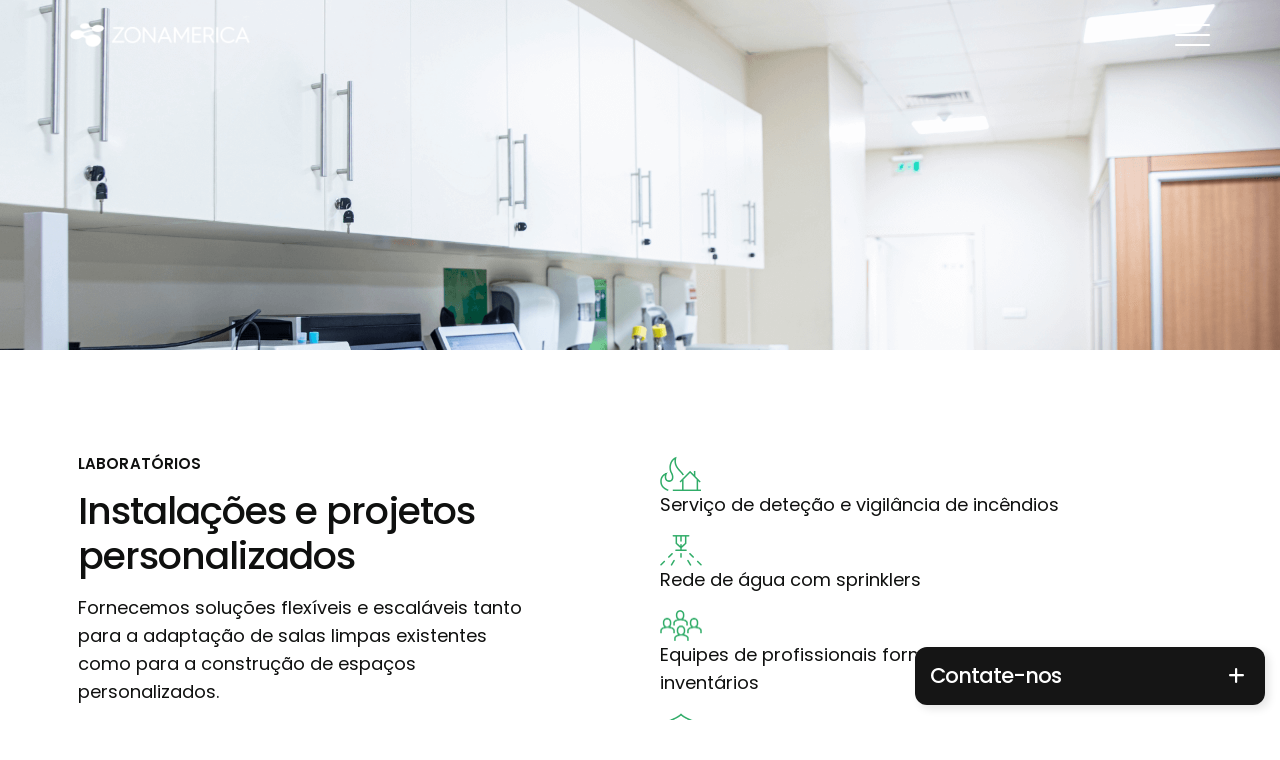

--- FILE ---
content_type: text/html; charset=UTF-8
request_url: https://web.zonamerica.com/pt/soluciones-pt/real-estate-pt/laboratorios-pt/
body_size: 10838
content:


<!DOCTYPE html><html
lang=pt-BR><head><meta
charset="UTF-8"><meta
name="viewport" content="width=device-width, initial-scale=1.0, maximum-scale=1.0, user-scalable=0, viewport-fit=cover"><meta
name='robots' content='index, follow, max-image-preview:large, max-snippet:-1, max-video-preview:-1'><link
rel=alternate href=https://web.zonamerica.com/soluciones/real-estate/laboratorios/ hreflang=es><link
rel=alternate href=https://web.zonamerica.com/en/solutions/real-estate/laboratories/ hreflang=en><link
rel=alternate href=https://web.zonamerica.com/pt/soluciones-pt/real-estate-pt/laboratorios-pt/ hreflang=pt><title>Laboratórios - ZONAMERICA</title><link
rel=canonical href=https://web.zonamerica.com/pt/soluciones-pt/real-estate-pt/laboratorios-pt/ ><meta
property="og:locale" content="pt_BR"><meta
property="og:locale:alternate" content="es_ES"><meta
property="og:locale:alternate" content="en_US"><meta
property="og:type" content="article"><meta
property="og:title" content="Laboratórios"><meta
property="og:url" content="https://web.zonamerica.com/pt/soluciones-pt/real-estate-pt/laboratorios-pt/"><meta
property="og:site_name" content="ZONAMERICA"><meta
property="article:publisher" content="https://www.facebook.com/zonamerica"><meta
property="article:modified_time" content="2024-02-15T15:58:20+00:00"><meta
property="og:image" content="https://web.zonamerica.com/wp-content/uploads/2023/04/laboratorio-1.png"><meta
property="og:image:width" content="1920"><meta
property="og:image:height" content="1080"><meta
property="og:image:type" content="image/png"><meta
name="twitter:card" content="summary_large_image"><meta
name="twitter:label1" content="Est. tempo de leitura"><meta
name="twitter:data1" content="1 minuto"> <script type=application/ld+json class=yoast-schema-graph>{"@context":"https://schema.org","@graph":[{"@type":"WebPage","@id":"https://web.zonamerica.com/pt/soluciones-pt/real-estate-pt/laboratorios-pt/","url":"https://web.zonamerica.com/pt/soluciones-pt/real-estate-pt/laboratorios-pt/","name":"Laboratórios - ZONAMERICA","isPartOf":{"@id":"https://web.zonamerica.com/pt/#website"},"primaryImageOfPage":{"@id":"https://web.zonamerica.com/pt/soluciones-pt/real-estate-pt/laboratorios-pt/#primaryimage"},"image":{"@id":"https://web.zonamerica.com/pt/soluciones-pt/real-estate-pt/laboratorios-pt/#primaryimage"},"thumbnailUrl":"https://web.zonamerica.com/wp-content/uploads/2023/04/laboratorio-1.png","datePublished":"2023-11-03T14:09:12+00:00","dateModified":"2024-02-15T15:58:20+00:00","breadcrumb":{"@id":"https://web.zonamerica.com/pt/soluciones-pt/real-estate-pt/laboratorios-pt/#breadcrumb"},"inLanguage":"pt-BR","potentialAction":[{"@type":"ReadAction","target":["https://web.zonamerica.com/pt/soluciones-pt/real-estate-pt/laboratorios-pt/"]}]},{"@type":"ImageObject","inLanguage":"pt-BR","@id":"https://web.zonamerica.com/pt/soluciones-pt/real-estate-pt/laboratorios-pt/#primaryimage","url":"https://web.zonamerica.com/wp-content/uploads/2023/04/laboratorio-1.png","contentUrl":"https://web.zonamerica.com/wp-content/uploads/2023/04/laboratorio-1.png","width":1920,"height":1080},{"@type":"BreadcrumbList","@id":"https://web.zonamerica.com/pt/soluciones-pt/real-estate-pt/laboratorios-pt/#breadcrumb","itemListElement":[{"@type":"ListItem","position":1,"name":"Portada","item":"https://web.zonamerica.com/pt/"},{"@type":"ListItem","position":2,"name":"Soluções","item":"https://web.zonamerica.com/pt/soluciones-pt/"},{"@type":"ListItem","position":3,"name":"Real Estate","item":"https://web.zonamerica.com/pt/soluciones-pt/real-estate-pt/"},{"@type":"ListItem","position":4,"name":"Laboratórios"}]},{"@type":"WebSite","@id":"https://web.zonamerica.com/pt/#website","url":"https://web.zonamerica.com/pt/","name":"ZONAMERICA","description":"Conecte su compañía al mercado global","publisher":{"@id":"https://web.zonamerica.com/pt/#organization"},"alternateName":"ZA","potentialAction":[{"@type":"SearchAction","target":{"@type":"EntryPoint","urlTemplate":"https://web.zonamerica.com/pt/?s={search_term_string}"},"query-input":{"@type":"PropertyValueSpecification","valueRequired":true,"valueName":"search_term_string"}}],"inLanguage":"pt-BR"},{"@type":"Organization","@id":"https://web.zonamerica.com/pt/#organization","name":"Zonamerica","url":"https://web.zonamerica.com/pt/","logo":{"@type":"ImageObject","inLanguage":"pt-BR","@id":"https://web.zonamerica.com/pt/#/schema/logo/image/","url":"https://web.zonamerica.com/wp-content/uploads/2023/03/zonamerica-portrait.jpg","contentUrl":"https://web.zonamerica.com/wp-content/uploads/2023/03/zonamerica-portrait.jpg","width":696,"height":696,"caption":"Zonamerica"},"image":{"@id":"https://web.zonamerica.com/pt/#/schema/logo/image/"},"sameAs":["https://www.facebook.com/zonamerica","https://www.linkedin.com/company/zonamerica/","https://www.instagram.com/zonamerica/"]}]}</script> <link
rel=dns-prefetch href=//fonts.googleapis.com><link
href=https://fonts.gstatic.com crossorigin rel=preconnect><link
href=https://fonts.googleapis.com crossorigin rel=preconnect><style id=wp-img-auto-sizes-contain-inline-css>img:is([sizes=auto i],[sizes^="auto," i]){contain-intrinsic-size:3000px 1500px}
/*# sourceURL=wp-img-auto-sizes-contain-inline-css */</style><link
rel=stylesheet id=leaflet-css href=https://web.zonamerica.com/wp-content/themes/zonamerica/assets/css/libs/leaflet.min.css type=text/css media=all><link
rel=stylesheet id=bootstrap-css href='https://web.zonamerica.com/wp-content/themes/zonamerica/assets/css/libs/bootstrap.min.css?ver=1768328129' type=text/css media=all><link
rel=stylesheet id=fontawesome-css href='https://web.zonamerica.com/wp-content/themes/zonamerica/assets/css/libs/fontawesome.min.css?ver=1747128251' type=text/css media=all><link
rel=stylesheet id=slick-css href='https://web.zonamerica.com/wp-content/themes/zonamerica/assets/css/libs/slick.min.css?ver=1747128870' type=text/css media=all><link
rel=stylesheet id=fancybox-css href='https://web.zonamerica.com/wp-content/themes/zonamerica/assets/css/libs/fancybox.min.css?ver=1740475558' type=text/css media=all><link
rel=stylesheet id=animate-css href='https://web.zonamerica.com/wp-content/themes/zonamerica/assets/css/libs/animate.css?ver=1768328140' type=text/css media=all><link
rel=stylesheet id=bll-style-css href='https://web.zonamerica.com/wp-content/themes/zonamerica/style.css?ver=1760703990' type=text/css media=all><link
rel=stylesheet id=google-fonts-css href='https://fonts.googleapis.com/css2?family=Poppins:wght@100;200;300;400;500;600;700;800;900&#038;display=swap' type=text/css media=all> <script src="https://web.zonamerica.com/wp-content/themes/zonamerica/assets/js/libs/jquery.min.js?ver=3.7.1" id=jquery-js></script> <script src="https://web.zonamerica.com/wp-content/themes/zonamerica/assets/js/libs/leaflet.min.js?ver=1" id=leaflet-js></script>  <script>(function(w,d,s,l,i){w[l]=w[l]||[];w[l].push({'gtm.start':
new Date().getTime(),event:'gtm.js'});var f=d.getElementsByTagName(s)[0],
j=d.createElement(s),dl=l!='dataLayer'?'&l='+l:'';j.async=true;j.src=
'https://www.googletagmanager.com/gtm.js?id='+i+dl;f.parentNode.insertBefore(j,f);
})(window,document,'script','dataLayer','GTM-MZPRTGH');</script> <meta
name="msapplication-TileImage" content="https://web.zonamerica.com/wp-content/themes/zonamerica/assets/favicon/favicon-192x192.png"><meta
name="msapplication-TileColor" content="#00bd5a"><meta
name="theme-color" content="#00bd5a">
 <script async src="https://www.googletagmanager.com/gtag/js?id=G-3FEGGV2M7L"></script> <script>window.dataLayer = window.dataLayer || [];
		function gtag(){dataLayer.push(arguments);}
		gtag('js', new Date());

		gtag('config', 'G-3FEGGV2M7L');</script><link
rel=icon href=https://web.zonamerica.com/wp-content/uploads/2023/12/cropped-android-chrome-512x512-1-32x32.png sizes=32x32><link
rel=icon href=https://web.zonamerica.com/wp-content/uploads/2023/12/cropped-android-chrome-512x512-1-192x192.png sizes=192x192><link
rel=apple-touch-icon href=https://web.zonamerica.com/wp-content/uploads/2023/12/cropped-android-chrome-512x512-1-180x180.png><meta
name="msapplication-TileImage" content="https://web.zonamerica.com/wp-content/uploads/2023/12/cropped-android-chrome-512x512-1-270x270.png"> <script id=hs-script-loader async defer src=//js.hs-scripts.com/50514418.js></script> <style id=global-styles-inline-css>/*<![CDATA[*/:root{--wp--preset--aspect-ratio--square: 1;--wp--preset--aspect-ratio--4-3: 4/3;--wp--preset--aspect-ratio--3-4: 3/4;--wp--preset--aspect-ratio--3-2: 3/2;--wp--preset--aspect-ratio--2-3: 2/3;--wp--preset--aspect-ratio--16-9: 16/9;--wp--preset--aspect-ratio--9-16: 9/16;--wp--preset--color--black: #000000;--wp--preset--color--cyan-bluish-gray: #abb8c3;--wp--preset--color--white: #ffffff;--wp--preset--color--pale-pink: #f78da7;--wp--preset--color--vivid-red: #cf2e2e;--wp--preset--color--luminous-vivid-orange: #ff6900;--wp--preset--color--luminous-vivid-amber: #fcb900;--wp--preset--color--light-green-cyan: #7bdcb5;--wp--preset--color--vivid-green-cyan: #00d084;--wp--preset--color--pale-cyan-blue: #8ed1fc;--wp--preset--color--vivid-cyan-blue: #0693e3;--wp--preset--color--vivid-purple: #9b51e0;--wp--preset--color--primary: #00bd5a;--wp--preset--color--secondary: #000000;--wp--preset--color--dark: #000000;--wp--preset--gradient--vivid-cyan-blue-to-vivid-purple: linear-gradient(135deg,rgb(6,147,227) 0%,rgb(155,81,224) 100%);--wp--preset--gradient--light-green-cyan-to-vivid-green-cyan: linear-gradient(135deg,rgb(122,220,180) 0%,rgb(0,208,130) 100%);--wp--preset--gradient--luminous-vivid-amber-to-luminous-vivid-orange: linear-gradient(135deg,rgb(252,185,0) 0%,rgb(255,105,0) 100%);--wp--preset--gradient--luminous-vivid-orange-to-vivid-red: linear-gradient(135deg,rgb(255,105,0) 0%,rgb(207,46,46) 100%);--wp--preset--gradient--very-light-gray-to-cyan-bluish-gray: linear-gradient(135deg,rgb(238,238,238) 0%,rgb(169,184,195) 100%);--wp--preset--gradient--cool-to-warm-spectrum: linear-gradient(135deg,rgb(74,234,220) 0%,rgb(151,120,209) 20%,rgb(207,42,186) 40%,rgb(238,44,130) 60%,rgb(251,105,98) 80%,rgb(254,248,76) 100%);--wp--preset--gradient--blush-light-purple: linear-gradient(135deg,rgb(255,206,236) 0%,rgb(152,150,240) 100%);--wp--preset--gradient--blush-bordeaux: linear-gradient(135deg,rgb(254,205,165) 0%,rgb(254,45,45) 50%,rgb(107,0,62) 100%);--wp--preset--gradient--luminous-dusk: linear-gradient(135deg,rgb(255,203,112) 0%,rgb(199,81,192) 50%,rgb(65,88,208) 100%);--wp--preset--gradient--pale-ocean: linear-gradient(135deg,rgb(255,245,203) 0%,rgb(182,227,212) 50%,rgb(51,167,181) 100%);--wp--preset--gradient--electric-grass: linear-gradient(135deg,rgb(202,248,128) 0%,rgb(113,206,126) 100%);--wp--preset--gradient--midnight: linear-gradient(135deg,rgb(2,3,129) 0%,rgb(40,116,252) 100%);--wp--preset--font-size--small: 13px;--wp--preset--font-size--medium: 20px;--wp--preset--font-size--large: 36px;--wp--preset--font-size--x-large: 42px;--wp--preset--spacing--20: 0.44rem;--wp--preset--spacing--30: 0.67rem;--wp--preset--spacing--40: 1rem;--wp--preset--spacing--50: 1.5rem;--wp--preset--spacing--60: 2.25rem;--wp--preset--spacing--70: 3.38rem;--wp--preset--spacing--80: 5.06rem;--wp--preset--shadow--natural: 6px 6px 9px rgba(0, 0, 0, 0.2);--wp--preset--shadow--deep: 12px 12px 50px rgba(0, 0, 0, 0.4);--wp--preset--shadow--sharp: 6px 6px 0px rgba(0, 0, 0, 0.2);--wp--preset--shadow--outlined: 6px 6px 0px -3px rgb(255, 255, 255), 6px 6px rgb(0, 0, 0);--wp--preset--shadow--crisp: 6px 6px 0px rgb(0, 0, 0);}:where(.is-layout-flex){gap: 0.5em;}:where(.is-layout-grid){gap: 0.5em;}body .is-layout-flex{display: flex;}.is-layout-flex{flex-wrap: wrap;align-items: center;}.is-layout-flex > :is(*, div){margin: 0;}body .is-layout-grid{display: grid;}.is-layout-grid > :is(*, div){margin: 0;}:where(.wp-block-columns.is-layout-flex){gap: 2em;}:where(.wp-block-columns.is-layout-grid){gap: 2em;}:where(.wp-block-post-template.is-layout-flex){gap: 1.25em;}:where(.wp-block-post-template.is-layout-grid){gap: 1.25em;}.has-black-color{color: var(--wp--preset--color--black) !important;}.has-cyan-bluish-gray-color{color: var(--wp--preset--color--cyan-bluish-gray) !important;}.has-white-color{color: var(--wp--preset--color--white) !important;}.has-pale-pink-color{color: var(--wp--preset--color--pale-pink) !important;}.has-vivid-red-color{color: var(--wp--preset--color--vivid-red) !important;}.has-luminous-vivid-orange-color{color: var(--wp--preset--color--luminous-vivid-orange) !important;}.has-luminous-vivid-amber-color{color: var(--wp--preset--color--luminous-vivid-amber) !important;}.has-light-green-cyan-color{color: var(--wp--preset--color--light-green-cyan) !important;}.has-vivid-green-cyan-color{color: var(--wp--preset--color--vivid-green-cyan) !important;}.has-pale-cyan-blue-color{color: var(--wp--preset--color--pale-cyan-blue) !important;}.has-vivid-cyan-blue-color{color: var(--wp--preset--color--vivid-cyan-blue) !important;}.has-vivid-purple-color{color: var(--wp--preset--color--vivid-purple) !important;}.has-black-background-color{background-color: var(--wp--preset--color--black) !important;}.has-cyan-bluish-gray-background-color{background-color: var(--wp--preset--color--cyan-bluish-gray) !important;}.has-white-background-color{background-color: var(--wp--preset--color--white) !important;}.has-pale-pink-background-color{background-color: var(--wp--preset--color--pale-pink) !important;}.has-vivid-red-background-color{background-color: var(--wp--preset--color--vivid-red) !important;}.has-luminous-vivid-orange-background-color{background-color: var(--wp--preset--color--luminous-vivid-orange) !important;}.has-luminous-vivid-amber-background-color{background-color: var(--wp--preset--color--luminous-vivid-amber) !important;}.has-light-green-cyan-background-color{background-color: var(--wp--preset--color--light-green-cyan) !important;}.has-vivid-green-cyan-background-color{background-color: var(--wp--preset--color--vivid-green-cyan) !important;}.has-pale-cyan-blue-background-color{background-color: var(--wp--preset--color--pale-cyan-blue) !important;}.has-vivid-cyan-blue-background-color{background-color: var(--wp--preset--color--vivid-cyan-blue) !important;}.has-vivid-purple-background-color{background-color: var(--wp--preset--color--vivid-purple) !important;}.has-black-border-color{border-color: var(--wp--preset--color--black) !important;}.has-cyan-bluish-gray-border-color{border-color: var(--wp--preset--color--cyan-bluish-gray) !important;}.has-white-border-color{border-color: var(--wp--preset--color--white) !important;}.has-pale-pink-border-color{border-color: var(--wp--preset--color--pale-pink) !important;}.has-vivid-red-border-color{border-color: var(--wp--preset--color--vivid-red) !important;}.has-luminous-vivid-orange-border-color{border-color: var(--wp--preset--color--luminous-vivid-orange) !important;}.has-luminous-vivid-amber-border-color{border-color: var(--wp--preset--color--luminous-vivid-amber) !important;}.has-light-green-cyan-border-color{border-color: var(--wp--preset--color--light-green-cyan) !important;}.has-vivid-green-cyan-border-color{border-color: var(--wp--preset--color--vivid-green-cyan) !important;}.has-pale-cyan-blue-border-color{border-color: var(--wp--preset--color--pale-cyan-blue) !important;}.has-vivid-cyan-blue-border-color{border-color: var(--wp--preset--color--vivid-cyan-blue) !important;}.has-vivid-purple-border-color{border-color: var(--wp--preset--color--vivid-purple) !important;}.has-vivid-cyan-blue-to-vivid-purple-gradient-background{background: var(--wp--preset--gradient--vivid-cyan-blue-to-vivid-purple) !important;}.has-light-green-cyan-to-vivid-green-cyan-gradient-background{background: var(--wp--preset--gradient--light-green-cyan-to-vivid-green-cyan) !important;}.has-luminous-vivid-amber-to-luminous-vivid-orange-gradient-background{background: var(--wp--preset--gradient--luminous-vivid-amber-to-luminous-vivid-orange) !important;}.has-luminous-vivid-orange-to-vivid-red-gradient-background{background: var(--wp--preset--gradient--luminous-vivid-orange-to-vivid-red) !important;}.has-very-light-gray-to-cyan-bluish-gray-gradient-background{background: var(--wp--preset--gradient--very-light-gray-to-cyan-bluish-gray) !important;}.has-cool-to-warm-spectrum-gradient-background{background: var(--wp--preset--gradient--cool-to-warm-spectrum) !important;}.has-blush-light-purple-gradient-background{background: var(--wp--preset--gradient--blush-light-purple) !important;}.has-blush-bordeaux-gradient-background{background: var(--wp--preset--gradient--blush-bordeaux) !important;}.has-luminous-dusk-gradient-background{background: var(--wp--preset--gradient--luminous-dusk) !important;}.has-pale-ocean-gradient-background{background: var(--wp--preset--gradient--pale-ocean) !important;}.has-electric-grass-gradient-background{background: var(--wp--preset--gradient--electric-grass) !important;}.has-midnight-gradient-background{background: var(--wp--preset--gradient--midnight) !important;}.has-small-font-size{font-size: var(--wp--preset--font-size--small) !important;}.has-medium-font-size{font-size: var(--wp--preset--font-size--medium) !important;}.has-large-font-size{font-size: var(--wp--preset--font-size--large) !important;}.has-x-large-font-size{font-size: var(--wp--preset--font-size--x-large) !important;}
/*# sourceURL=global-styles-inline-css *//*]]>*/</style></head><body ><noscript><iframe
src="https://www.googletagmanager.com/ns.html?id=GTM-MZPRTGH"
height=0 width=0 style=display:none;visibility:hidden></iframe></noscript><header
class=header><div
class=container><a
href=https://web.zonamerica.com/uruguay class=logo id=header-logo>
<img
src=https://web.zonamerica.com/wp-content/themes/zonamerica/assets/img/logo.png alt=ZONAMERICA class=img-fluid>
</a><div
class=nav-menu data-open=menu>
<span
class=menu-line></span>
<span
class=menu-line></span>
<span
class=menu-line></span></div><nav
class=navigation><ul
class="menu list-unstyled">
<li
id=menu-item-12630 class="menu-item menu-item-type-post_type menu-item-object-page menu-item-has-children menu-item-12630"><a
href=https://web.zonamerica.com/pt/conozca-zonamerica-pt/ data-open=megamenu>Conheça a Zonamerica</a><div
class=megamenu><div
class=title> <a
href=https://web.zonamerica.com/pt/conozca-zonamerica-pt/ > Conheça a Zonamerica</a><span> A comunidade internacional de negócios mais importante do Uruguai</span></div></a><ul
class=sub-menu>
<li
id=menu-item-12492 class="menu-item menu-item-type-custom menu-item-object-custom menu-item-12492"><a>Compromisso com o desenvolvimento</a></li>
<li
id=menu-item-12493 class="menu-item menu-item-type-custom menu-item-object-custom menu-item-12493"><a>Compromisso ambiental</a></li>
<li
id=menu-item-12494 class="menu-item menu-item-type-custom menu-item-object-custom menu-item-12494"><a>Compromisso com a comunidade</a></li>
<li
id=menu-item-12495 class="menu-item menu-item-type-custom menu-item-object-custom menu-item-12495"><a>Estatísticas da ZONAMERICA</a></li>
<li
id=menu-item-12496 class="menu-item menu-item-type-custom menu-item-object-custom menu-item-12496"><a>Empresas inquilinas</a></li></ul>
</li>
<li
id=menu-item-12497 class="menu-solutions menu-item menu-item-type-post_type menu-item-object-page current-page-ancestor menu-item-has-children menu-item-12497"><a
href=https://web.zonamerica.com/pt/soluciones-pt/ data-open=megamenu>Soluções</a><div
class=megamenu><div
class=title> <a
href> Soluções</a><span> Tudo o que sua empresa precisa em um mesmo lugar</span></div></a><ul
class=sub-menu>
<li
id=menu-item-12498 class="menu-item menu-item-type-post_type menu-item-object-page current-page-ancestor menu-item-12498"><a
href=https://web.zonamerica.com/pt/soluciones-pt/real-estate-pt/ >Real Estate</a></li>
<li
id=menu-item-12499 class="menu-item menu-item-type-post_type menu-item-object-page menu-item-12499"><a
href=https://web.zonamerica.com/pt/soluciones-pt/tecnologia-y-conectividad-pt/ >Tecnologia e conectividade</a></li>
<li
id=menu-item-12500 class="menu-item menu-item-type-custom menu-item-object-custom menu-item-12500"><a>Serviços de talentos</a></li>
<li
id=menu-item-12501 class="menu-item menu-item-type-custom menu-item-object-custom menu-item-12501"><a>Hospitalidade</a></li>
<li
id=menu-item-12518 class="menu-item menu-item-type-custom menu-item-object-custom menu-item-12518"><a>Treinamento</a></li></ul>
</li>
<li
id=menu-item-12502 class="menu-industries menu-item menu-item-type-post_type menu-item-object-page menu-item-has-children menu-item-12502"><a
href=https://web.zonamerica.com/pt/industrias/ data-open=megamenu>Indústrias</a><div
class=megamenu><div
class=title> <a
href> Indústrias</a><span> Encontre soluções projetadas especialmente para cada setor</span></div></a><ul
class=sub-menu>
<li
id=menu-item-12503 class="menu-item menu-item-type-post_type menu-item-object-industries menu-item-12503"><a
href=https://web.zonamerica.com/pt/industrias/aeroespacial-pt/ >Aeroespacial</a></li>
<li
id=menu-item-12504 class="menu-item menu-item-type-post_type menu-item-object-industries menu-item-12504"><a
href=https://web.zonamerica.com/pt/industrias/commodities-pt/ >Commodities</a></li>
<li
id=menu-item-12505 class="menu-item menu-item-type-post_type menu-item-object-industries menu-item-12505"><a
href=https://web.zonamerica.com/pt/industrias/consumo-masivo-pt/ >Consumo massivo</a></li>
<li
id=menu-item-12506 class="menu-item menu-item-type-post_type menu-item-object-industries menu-item-12506"><a
href=https://web.zonamerica.com/pt/industrias/datacenter-pt/ >Datacenter</a></li>
<li
id=menu-item-12507 class="menu-item menu-item-type-post_type menu-item-object-industries menu-item-12507"><a
href=https://web.zonamerica.com/pt/industrias/electronica-pt/ >Eletrônica</a></li>
<li
id=menu-item-12508 class="menu-item menu-item-type-post_type menu-item-object-industries menu-item-12508"><a
href=https://web.zonamerica.com/pt/industrias/farma-y-ciencias-de-la-vida-pt/ >Farma e ciências da vida</a></li>
<li
id=menu-item-12509 class="menu-item menu-item-type-post_type menu-item-object-industries menu-item-12509"><a
href=https://web.zonamerica.com/pt/industrias/finanzas-pt/ >Finanças</a></li>
<li
id=menu-item-12510 class="menu-item menu-item-type-post_type menu-item-object-industries menu-item-12510"><a
href=https://web.zonamerica.com/pt/industrias/igaming-pt/ >iGaming</a></li>
<li
id=menu-item-12511 class="menu-item menu-item-type-post_type menu-item-object-industries menu-item-12511"><a
href=https://web.zonamerica.com/pt/industrias/indumentaria-pt/ >Indumentária</a></li>
<li
id=menu-item-12512 class="menu-item menu-item-type-post_type menu-item-object-industries menu-item-12512"><a
href=https://web.zonamerica.com/pt/industrias/logistica-pt/ >Logística</a></li>
<li
id=menu-item-12513 class="menu-item menu-item-type-post_type menu-item-object-industries menu-item-12513"><a
href=https://web.zonamerica.com/pt/industrias/maquinaria-industrial-pt/ >Máquinas industriais</a></li>
<li
id=menu-item-12514 class="menu-item menu-item-type-post_type menu-item-object-industries menu-item-12514"><a
href=https://web.zonamerica.com/pt/industrias/outsourcing-pt/ >Outsourcing</a></li>
<li
id=menu-item-12515 class="menu-item menu-item-type-post_type menu-item-object-industries menu-item-12515"><a
href=https://web.zonamerica.com/pt/industrias/servicios-profesionales-pt/ >Serviços profissionais</a></li>
<li
id=menu-item-12516 class="menu-item menu-item-type-post_type menu-item-object-industries menu-item-12516"><a
href=https://web.zonamerica.com/pt/industrias/software-pt/ >Software</a></li>
<li
id=menu-item-12517 class="menu-item menu-item-type-post_type menu-item-object-industries menu-item-12517"><a
href=https://web.zonamerica.com/pt/industrias/viajes-y-turismo-pt/ >Viagens e turismo</a></li></ul>
</li>
<li
id=menu-item-12519 class="menu-development d-none menu-item menu-item-type-post_type menu-item-object-page menu-item-has-children menu-item-12519"><a
href=https://web.zonamerica.com/pt/desarrollo-profesional-pt/ data-open=megamenu>Desenvolvimento profissional</a><div
class=megamenu><div
class=title> <a
href> Desenvolvimento profissional</a><span> Potência seu talento.
Comenzá hoy mismo.</span></div></a><ul
class=sub-menu>
<li
id=menu-item-12520 class="menu-item menu-item-type-custom menu-item-object-custom menu-item-12520"><a>Holberton School Uruguay</a></li></ul>
</li>
<li
id=menu-item-25811 class="menu-item menu-item-type-custom menu-item-object-custom menu-item-has-children menu-item-25811"><a
href=https://web.zonamerica.com/pt/campus-pt/ data-open=megamenu>Campus</a><div
class=megamenu><div
class=title> <a
href=https://web.zonamerica.com/pt/campus-pt/ > VIDA NO CAMPUS</a><span> Um ambiente vibrante que atrai as melhores empresas e talentos</span></div></a><ul
class=sub-menu>
<li
id=menu-item-12522 class="menu-item menu-item-type-custom menu-item-object-custom menu-item-12522"><a>Eletromobilidade</a></li>
<li
id=menu-item-12523 class="menu-item menu-item-type-custom menu-item-object-custom menu-item-12523"><a>Esportes e preparação física</a></li>
<li
id=menu-item-12524 class="menu-item menu-item-type-custom menu-item-object-custom menu-item-12524"><a>Lazer</a></li>
<li
id=menu-item-12525 class="menu-item menu-item-type-custom menu-item-object-custom menu-item-12525"><a>Restaurantes</a></li>
<li
id=menu-item-12526 class="menu-item menu-item-type-custom menu-item-object-custom menu-item-12526"><a>Revendedores</a></li>
<li
id=menu-item-12527 class="menu-item menu-item-type-custom menu-item-object-custom menu-item-12527"><a>Calendário</a></li></ul>
</li>
<li
id=menu-item-12529 class="menu-blog menu-item menu-item-type-custom menu-item-object-custom menu-item-has-children menu-item-12529"><a
data-open=megamenu>Notas</a><div
class=megamenu><div
class=title> <a
href> Notas</a><span> </span></div></a><ul
class=sub-menu>
<li
id=menu-item-12530 class="menu-item menu-item-type-post_type menu-item-object-page menu-item-12530"><a
href=https://web.zonamerica.com/pt/entrevistas-pt/ >Zona de Entrevistas</a></li>
<li
id=menu-item-12531 class="menu-item menu-item-type-post_type menu-item-object-page menu-item-12531"><a
href=https://web.zonamerica.com/pt/zonanews-pt/ >ZonaNews</a></li></ul>
</li>
<li
id=menu-item-12528 class="menu-contact menu-item menu-item-type-post_type menu-item-object-page menu-item-12528"><a
href=https://web.zonamerica.com/pt/contactar-pt/ data-open=megamenu>Contato</a><div
class=megamenu><div
class=title> <a
href> </a><span> </span></div></a></li></ul><ul
class="menu-top list-unstyled">
<li
id=menu-item-12534 class="menu-item menu-item-type-post_type menu-item-object-page menu-item-12534"><a
href=https://web.zonamerica.com/pt/uruguay/uruguay-pt/ >Uruguai</a></li>
<li
id=menu-item-12535 class="menu-item menu-item-type-custom menu-item-object-custom menu-item-12535"><a
href=/colombia/pt/ >Colombia</a></li>
<li
id=menu-item-12533 class="menu-item menu-item-type-post_type menu-item-object-page menu-item-12533"><a
href=https://web.zonamerica.com/pt/zona-franca-pt/ >Zona Franca</a></li>
<li
id=menu-item-12536 class="menu-item menu-item-type-custom menu-item-object-custom menu-item-12536"><a
target=_blank href=https://sistemas.zonamerica.com/Portal/portallogin.aspx>Portal do Cliente</a></li>
<li
id=menu-item-12537 class="menu-item menu-item-type-custom menu-item-object-custom menu-item-12537"><a
href=https://careers.zonamerica.com/ >Carreiras</a></li>
<li
id=menu-item-12705 class="pll-parent-menu-item menu-item menu-item-type-custom menu-item-object-custom menu-item-has-children menu-item-12705"><a
href=#pll_switcher><img
src="[data-uri]" alt width=16 height=11 style="width: 16px; height: 11px;"><span
style=margin-left:0.3em;>PT</span></a><ul
class=sub-menu>
<li
id=menu-item-12705-es class="lang-item lang-item-38 lang-item-es lang-item-first menu-item menu-item-type-custom menu-item-object-custom menu-item-12705-es"><a
href=https://web.zonamerica.com/soluciones/real-estate/laboratorios/ hreflang=es-ES lang=es-ES><img
src="[data-uri]" alt width=16 height=11 style="width: 16px; height: 11px;"><span
style=margin-left:0.3em;>ES</span></a></li>
<li
id=menu-item-12705-en class="lang-item lang-item-41 lang-item-en menu-item menu-item-type-custom menu-item-object-custom menu-item-12705-en"><a
href=https://web.zonamerica.com/en/solutions/real-estate/laboratories/ hreflang=en-US lang=en-US><img
src="[data-uri]" alt width=16 height=11 style="width: 16px; height: 11px;"><span
style=margin-left:0.3em;>EN</span></a></li></ul>
</li></ul></nav></div></header><main
class="main clearfix"><script>$('.header .navigation .menu-solutions').addClass('current-menu-item');</script> <div
class="page solutions laboratories"><section
class=banner style="background-image: url('https://web.zonamerica.com/wp-content/uploads/2023/04/laboratorio-1.png')"></section><section
class="section about"><div
class=container><div
class="row justify-content-between align-items-center"><div
class="col-12 col-md-5"><div
class="title wow fadeInUp"><p
class=subtitle>Laboratórios</p><h3>Instalações e projetos personalizados</h3><p>Fornecemos soluções flexíveis e escaláveis tanto para a adaptação de salas limpas existentes como para a construção de espaços personalizados. <br>
<br>
As unidades, que variam entre 200 m² e 2000 m², foram especialmente concebidas para o armazenamento seguro e estão adaptadas ao desenvolvimento eficiente das operações das empresas.<br></p></div></div><div
class="col-12 col-md-6 items"><div
class="item mb-3"><article
class="wow fadeInUp" data-wow-delay=0.1s><div
class=icon>
<img
src=https://web.zonamerica.com/wp-content/uploads/2022/08/deposits-about-01.png alt width=41 class=img-fluid></div><div
class=data><p
class=m-0>Serviço de deteção e vigilância de incêndios</p></div></article></div><div
class="item mb-3"><article
class="wow fadeInUp" data-wow-delay=0.2s><div
class=icon>
<img
src=https://web.zonamerica.com/wp-content/uploads/2022/08/deposits-about-02.png alt width=42 class=img-fluid></div><div
class=data><p
class=m-0>Rede de água com sprinklers</p></div></article></div><div
class="item mb-3"><article
class="wow fadeInUp" data-wow-delay=0.3s><div
class=icon>
<img
src=https://web.zonamerica.com/wp-content/uploads/2022/08/deposits-about-03.png alt width=42 class=img-fluid></div><div
class=data><p
class=m-0>Equipes de profissionais formadas para o controle dos inventários</p></div></article></div><div
class="item mb-3"><article
class="wow fadeInUp" data-wow-delay=0.4s><div
class=icon>
<img
src=https://web.zonamerica.com/wp-content/uploads/2022/08/deposits-about-04.png alt width=42 class=img-fluid></div><div
class=data><p
class=m-0>Sistema de gestão e controle de inventários que facilita o tratamento das mercadorias</p></div></article></div><div
class="item mb-3"><article
class="wow fadeInUp" data-wow-delay=0.5s><div
class=icon>
<img
src=https://web.zonamerica.com/wp-content/uploads/2022/08/deposits-about-05.png alt width=42 class=img-fluid></div><div
class=data><p
class=m-0>Segurança 24 horas por dia, 7 dias por semana</p></div></article></div></div></div></div></section><section
class="section module-brochure bg-light" id=brochure><div
class=container><div
class=row><div
class="col-12 col-md-5"><div
class="title wow fadeIn"><h4 class="text-primary">Baixar brochura</h4><p>Preencha as seguintes informações para aceder a uma cópia digital da brochura da Zonamerica</p></div></div><div
class="col-12 col-md-1"></div><div
class="col-12 col-md-6"><div
class=form><form
action method=POST
class=row
id=brochureForm
enctype=multipart/form-data><div
class="form-group col-12 mb-4">
<input
type=text
name=brochureform[contactname]
id=brochureform_contactname
class=form-control
placeholder="Nome *"
value
aria-required=true></div><div
class="form-group col-12 mb-4">
<input
type=text
name=brochureform[contactlastname]
id=brochureform_contactlastname
class=form-control
placeholder="Sobrenome *"
value
aria-required=true></div><div
class="form-group col-12 mb-4">
<input
type=text
name=brochureform[contactcompany]
id=brochureform_contactcompany
class=form-control
placeholder="Empresa *"
value
aria-required=true></div><div
class="form-group col-12 mb-4">
<input
type=email
name=brochureform[contactemail]
id=brochureform_contactemail
class=form-control
placeholder="E-mail *"
value
aria-required=true></div><div
class="form-group col-12 d-none">
<input
type=hidden
name=brochureform[contactfrom]
id=brochureform_contactfrom
class=form-control
placeholder=Desde
value="Laboratórios (ID 9270)"></div><div
class="col-12 text-end">
<input
type=hidden name=type value=brochureForm>
<button
type=submit class="btn btn-block-mobile btn-primary">Enviar</button></div></form> <script>document.addEventListener("DOMContentLoaded",function(){
		$('#popupform_contactsubject, #brokersform_contactsubject').bind('change', function(){
			val = $(this).val();
			if (val == 'Trabajar en Zonamerica'){
				document.location.href = 'https://careers.zonamerica.com/';
			}
		});
	});

			const databrochureForm = {"validation":true,"redirect":"","file":"https:\/\/web.zonamerica.com\/wp-content\/uploads\/2025\/10\/Brochure-General-POR.pdf","email":"asistentedecuentas@zonamerica.com, smederos@zonamerica.com, oroca@zonamerica.com, wbeltran@zonamerica.com, digital.zonamerica@gmail.com, camila.ch@wildfi.com, ccabrera@zonamerica.com","class":["row"],"thanks":"Mensagem enviada com sucesso<br>Obrigado por nos contatar!","submit":{"columns":"col-12 text-end","class":"btn-primary","label":"Enviar","sending":"Enviando..."},"database":{"enabled":1,"id":"Brochure"},"captcha":{"provider":"","columns":"col-12 text-end","message":"Captcha incorreto"},"external":{"enabled":false},"tracking":{"utm":true},"services":{"mailchimp":true,"hubspot":true},"id":"brochureForm","subject":"Nueva descarga de brochure","fields":[{"id":"contactName","type":"text","placeholder":"Nome","columns":"col-12 mb-4","required":true,"required_message":"Debes ingresar un nombre."},{"id":"contactLastname","type":"text","placeholder":"Sobrenome","columns":"col-12 mb-4","required":true,"required_message":"Debes ingresar un apellido."},{"id":"contactCompany","type":"text","placeholder":"Empresa","columns":"col-12 mb-4","required":true,"required_message":"Debes ingresar una empresa."},{"id":"contactEmail","type":"email","placeholder":"E-mail","columns":"col-12 mb-4","required":true,"required_message":"Debes ingresar un e-mail.","required_filter":"email","required_filter_message":"Debes ingresar un e-mail v\u00e1lido."},{"id":"contactFrom","type":"hidden","placeholder":"Desde","columns":"col-12 d-none","value":"Laborat\u00f3rios (ID 9270)"}]};
		document.addEventListener('DOMContentLoaded', () => contactForm(databrochureForm));</script> </div></div></div></div></section><section
class="section module-links"><div
class=container><div
class=row><div
class="col-12 col-md-4 my-3 wow fadeIn" data-wow-delay=0.1s><article><a
href=https://web.zonamerica.com/pt/soluciones-pt/real-estate-pt/edificios-privados-pt/ ><div
class=thumbnail>
<img
src=https://web.zonamerica.com/wp-content/uploads/2022/08/links-realestate-buildings-1024x541.jpg alt="Edifícios privados thumbnail" class="img img-fluid"></div><div
class=data><div
class=title><h2><span>Edifícios privados</span></h2></div><div
class=seemore>Leer más <span
class=arrow></span></div></div>
</a></article></div></div></div></section></div></main><footer
class=footer><section
class=widgets><div
class="container-fluid px-5"><div
class=row><div
class="col-12 col-md-12 col-lg-3 mb-2"><a
href=https://web.zonamerica.com/pt/ class="logo pb-5">
<img
src=https://web.zonamerica.com/wp-content/themes/zonamerica/assets/img/logo-footer.png alt=ZONAMERICA class=img-fluid>
</a><ul
class="socialmedia list-unstyled">
<li
class=linkedin>
<a
href=https://www.linkedin.com/company/zonamerica/ target=_blank aria-label=linkedin>
<i
class="fab fa-linkedin-in"></i>
</a>
</li>
<li
class=instagram>
<a
href=https://www.instagram.com/zonamerica/ target=_blank aria-label=instagram>
<i
class="fab fa-instagram"></i>
</a>
</li>
<li
class=facebook>
<a
href=https://www.facebook.com/zonamerica target=_blank aria-label=facebook>
<i
class="fab fa-facebook-f"></i>
</a>
</li>
<li
class=youtube>
<a
href=https://www.youtube.com/user/ComunidadZonamerica target=_blank aria-label=youtube>
<i
class="fab fa-youtube"></i>
</a>
</li>
<li
class=spotify>
<a
href=https://open.spotify.com/show/0ASTtAnnDONBiHsGGL55Zq target=_blank aria-label=spotify>
<i
class="fab fa-spotify"></i>
</a>
</li>
<li
class=tiktok>
<a
href=https://www.tiktok.com/@zonamericauy target=_blank aria-label=tiktok>
<i
class="fab fa-tiktok"></i>
</a>
</li></ul><div
class="copyright mt-4"><p>
© 2026 ZONAMERICA. <br>
Todos os direitos reservados</p></div></div><div
class="col-12 col-md-6 col-lg-2"><ul
class="list-unstyled menu">
<li
id=menu-item-12544 class="menu-item menu-item-type-custom menu-item-object-custom menu-item-12544"><a
href=#>Sobre Zonamerica</a></li>
<li
id=menu-item-12546 class="menu-item menu-item-type-post_type menu-item-object-page current-page-ancestor menu-item-12546"><a
href=https://web.zonamerica.com/pt/soluciones-pt/ >Soluções</a></li>
<li
id=menu-item-12545 class="menu-item menu-item-type-post_type menu-item-object-page menu-item-12545"><a
href=https://web.zonamerica.com/pt/industrias/ >Indústrias</a></li>
<li
id=menu-item-12547 class="menu-item menu-item-type-post_type menu-item-object-page menu-item-12547"><a
href=https://web.zonamerica.com/pt/desarrollo-profesional-pt/ >Desenvolvimento profissional</a></li>
<li
id=menu-item-12548 class="menu-item menu-item-type-post_type menu-item-object-page menu-item-12548"><a
href=https://web.zonamerica.com/pt/campus-pt/ >Campus</a></li>
<li
id=menu-item-12549 class="menu-item menu-item-type-post_type menu-item-object-page menu-item-12549"><a
href=https://web.zonamerica.com/pt/zonanews-pt/ >ZonaNews</a></li>
<li
id=menu-item-12550 class="menu-item menu-item-type-post_type menu-item-object-page menu-item-12550"><a
href=https://web.zonamerica.com/pt/contactar-pt/ >Contato</a></li></ul></div><div
class="col-12 col-md-6 col-lg-2"><ul
class="list-unstyled menu">
<li
id=menu-item-12541 class="menu-item menu-item-type-post_type menu-item-object-page menu-item-12541"><a
href=https://web.zonamerica.com/pt/uruguay/uruguay-pt/ >Uruguai</a></li>
<li
id=menu-item-12540 class="menu-item menu-item-type-post_type menu-item-object-page menu-item-12540"><a
href=https://web.zonamerica.com/pt/zona-franca-pt/ >Zona Franca</a></li>
<li
id=menu-item-12542 class="menu-item menu-item-type-custom menu-item-object-custom menu-item-12542"><a
href=https://www.zonamerica.com/Clientes/ >Portal do Cliente</a></li>
<li
id=menu-item-12543 class="menu-item menu-item-type-custom menu-item-object-custom menu-item-12543"><a
href=https://careers.zonamerica.com/ >Carreiras</a></li></ul></div><div
class="col-12 col-md-6 col-lg-2"><div
class="location mb-4"><h5>Uruguai</h5><p
class=m-0>Rodovia 8 - Km 17.500 <br>Montevidéu - Uruguai</p>
<a
href=tel:+59825182000 class=whatsapp>+598 2518 2000</a></div><div
class="location mb-4"><h5>Colombia</h5><p
class=m-0>Rua 36 nro. 128-321, Via Jamundi <br>Cali - Colombia</p>
<a
href=tel:+5723140000 class=whatsapp>+572 3140000</a></div></div><div
class="col-12 col-md-6 col-lg-3"><div
class=toll-free><h5>Zonamerica Toll Free</h5><p
class=m-0>Desde Argentina: 0800 444 0126</p><p
class=m-0>Desde Brasil: 0800 891 8736</p></div></div></div></div></section></footer><div
class=floating-modal-form><div
class=modal-form-head id=btn-open-form-popup><div
class=title><h5>Contate-nos</h5></div><div
class=close>
<i
class="fas fa-plus"></i></div></div><div
class=modal-form-body><div
class=modal-form-description><p>Impulsione o crescimento do seu negócio. Fale conosco!</p></div><form
action method=POST
class=row
id=popupForm
enctype=multipart/form-data><div
class="form-group col-12 col-md-6 mb-2"><label
for=popupform_contactname>
Nome	<span
class=required>*</span>		</label>
<input
type=text
name=popupform[contactname]
id=popupform_contactname
class=form-control
placeholder
value
aria-required=true></div><div
class="form-group col-12 col-md-6 mb-2"><label
for=popupform_contactlastname>
Sobrenome	<span
class=required>*</span>		</label>
<input
type=text
name=popupform[contactlastname]
id=popupform_contactlastname
class=form-control
placeholder
value
aria-required=true></div><div
class="form-group col-12 mb-2"><label
for=popupform_contactemail>
E-mail	<span
class=required>*</span>		</label>
<input
type=email
name=popupform[contactemail]
id=popupform_contactemail
class=form-control
placeholder
value
aria-required=true></div><div
class="form-group col-12 mb-2"><label
for=popupform_contactsubject>
Assunto	<span
class=required>*</span>		</label>
<select
name=popupform[contactsubject]
id=popupform_contactsubject
class=form-control
aria-required=true><option
value selected>Seleccione una opción *</option><option
value="Instalar mi empresa en Zonamerica" >Instalar minha empresa na Zonamerica</option><option
value="Trabajar en Zonamerica" >Trabalhar na Zonamerica</option><option
value=Otro >Outro</option>
</select></div><div
class="form-group col-12 mb-2"><label
for=popupform_contactmessage>
Deixe-nos uma mensagem	</label><textarea
name=popupform[contactmessage]
				id=popupform_contactmessage
				class=form-control
				rows=4
				placeholder
				></textarea></div><div
class="form-group col-12 d-none"><label
for=popupform_contactfrom>
Desde	</label>
<input
type=hidden
name=popupform[contactfrom]
id=popupform_contactfrom
class=form-control
placeholder
value="Laboratórios (ID 9270)"></div><div
class="col-12 text-end">
<input
type=hidden name=type value=popupForm>
<button
type=submit class="btn btn-block-mobile btn-primary">Enviar</button></div></form> <script>document.addEventListener("DOMContentLoaded",function(){
		$('#popupform_contactsubject, #brokersform_contactsubject').bind('change', function(){
			val = $(this).val();
			if (val == 'Trabajar en Zonamerica'){
				document.location.href = 'https://careers.zonamerica.com/';
			}
		});
	});

			const datapopupForm = {"validation":true,"redirect":"","file":"","email":"asistentedecuentas@zonamerica.com, smederos@zonamerica.com, oroca@zonamerica.com, wbeltran@zonamerica.com, digital.zonamerica@gmail.com, camila.ch@wildfi.com, ccabrera@zonamerica.com","class":["row"],"thanks":"Mensagem enviada com sucesso<br>Obrigado por nos contatar!","submit":{"columns":"col-12 text-end","class":"btn-primary","label":"Enviar","sending":"Enviando..."},"database":{"enabled":1,"id":"Popup"},"captcha":{"provider":"","columns":"col-12 text-end","message":"Captcha incorreto"},"external":{"enabled":false},"tracking":{"utm":true},"services":{"mailchimp":true,"hubspot":true},"id":"popupForm","subject":"Nuevo contacto web desde popup","fields":[{"id":"contactName","type":"text","label":"Nome","placeholder":false,"columns":"col-12 col-md-6 mb-2","required":true,"required_message":"You need to enter a first name."},{"id":"contactLastname","type":"text","label":"Sobrenome","placeholder":false,"columns":"col-12 col-md-6 mb-2","required":true,"required_message":"You need to enter a last name."},{"id":"contactEmail","type":"email","label":"E-mail","placeholder":false,"columns":"col-12 mb-2","required":true,"required_message":"You need to enter an e-mail.","required_filter":"email","required_filter_message":"You need to enter a valid e-mail."},{"id":"contactSubject","type":"select","label":"Assunto","placeholder":"Seleccione una opci\u00f3n","options":{"Instalar mi empresa en Zonamerica":"Instalar minha empresa na Zonamerica","Trabajar en Zonamerica":"Trabalhar na Zonamerica","Otro":"Outro"},"columns":"col-12 mb-2","required":true,"required_message":"Debes ingresar un asunto."},{"id":"contactMessage","type":"textarea","label":"Deixe-nos uma mensagem","placeholder":false,"columns":"col-12 mb-2"},{"id":"contactFrom","type":"hidden","label":"Desde","placeholder":false,"columns":"col-12 d-none","value":"Laborat\u00f3rios (ID 9270)"}]};
		document.addEventListener('DOMContentLoaded', () => contactForm(datapopupForm));</script> </div></div> <script>document.addEventListener("DOMContentLoaded", function () {
			const floatingForm = document.querySelector(".floating-modal-form");
			const modalHead = floatingForm.querySelector(".modal-form-head");

			modalHead.addEventListener("click", function(e){
				floatingForm.classList.toggle("active");

				if (!floatingForm.contains(e.target)) {
					floatingForm.classList.remove("active");
				}
			});

			document.addEventListener("keydown", function(e){
				if (e.key === "Escape" && floatingForm.classList.contains("active")) {
					floatingForm.classList.remove("active");
				}
			});
		});</script> <script type=speculationrules>{"prefetch":[{"source":"document","where":{"and":[{"href_matches":"/*"},{"not":{"href_matches":["/wp-*.php","/wp-admin/*","/wp-content/uploads/*","/wp-content/*","/wp-content/plugins/*","/wp-content/themes/zonamerica/*","/*\\?(.+)"]}},{"not":{"selector_matches":"a[rel~=\"nofollow\"]"}},{"not":{"selector_matches":".no-prefetch, .no-prefetch a"}}]},"eagerness":"conservative"}]}</script> <script>function loadScript(a){var b=document.getElementsByTagName("head")[0],c=document.createElement("script");c.type="text/javascript",c.src="https://tracker.metricool.com/app/resources/be.js",c.onreadystatechange=a,c.onload=a,b.appendChild(c)}loadScript(function(){beTracker.t({hash:'71df5cfc9de87753b5af8897e32ac339'})})</script><script id=pll_cookie_script-js-after>(function() {
				var expirationDate = new Date();
				expirationDate.setTime( expirationDate.getTime() + 31536000 * 1000 );
				document.cookie = "pll_language=pt; expires=" + expirationDate.toUTCString() + "; path=/; secure; SameSite=Lax";
			}());

//# sourceURL=pll_cookie_script-js-after</script> <script src="https://web.zonamerica.com/wp-content/themes/zonamerica/assets/js/libs/bootstrap.min.js?ver=1768328157" id=bootstrap-js></script> <script src="https://web.zonamerica.com/wp-content/themes/zonamerica/assets/js/libs/slick.min.js?ver=1768328183" id=slick-js></script> <script src="https://web.zonamerica.com/wp-content/themes/zonamerica/assets/js/libs/wow.min.js?ver=1768328189" id=wow-js></script> <script src="https://web.zonamerica.com/wp-content/themes/zonamerica/assets/js/libs/fancybox.min.js?ver=1740475567" id=fancybox-js></script> <script src="https://web.zonamerica.com/wp-content/themes/zonamerica/assets/js/animations.js?ver=1740475880" id=bll-anims-js></script> <script id=bll-scripts-js-before>var bll_vars = {"lang":"pt","nonce":"c87ba71c09","ajax_url":"https:\/\/web.zonamerica.com\/wp-admin\/admin-ajax.php","is_mobile":false,"is_logged_in":false,"site_url":"https:\/\/web.zonamerica.com\/pt\/","actual_url":"https:\/\/web.zonamerica.com\/pt\/soluciones-pt\/real-estate-pt\/laboratorios-pt\/","post_id":9270,"map_provider":"leaflet"}
//# sourceURL=bll-scripts-js-before</script> <script src="https://web.zonamerica.com/wp-content/themes/zonamerica/assets/js/scripts.js?ver=1768328322" id=bll-scripts-js></script> </body>

--- FILE ---
content_type: text/css
request_url: https://web.zonamerica.com/wp-content/themes/zonamerica/assets/css/libs/animate.css?ver=1768328140
body_size: 6
content:
/* =========================
   BASE 
========================= */
.animated {
  animation-duration: 0.8s;
  animation-fill-mode: both;
  animation-timing-function: ease-out;
  will-change: opacity, transform;
}

/* === fadeInRight === */
@keyframes fadeInRight {
  from {
    opacity: 0;
    transform: translate3d(20%, 0, 0);
  }
  to {
    opacity: 1;
    transform: translate3d(0, 0, 0);
  }
}

.fadeInRight {
  animation-name: fadeInRight;
}

/* == fadeInUp == */
@keyframes fadeInUp {
  from {
    opacity: 0;
    transform: translate3d(0, 20%, 0);
  }
  to {
    opacity: 1;
    transform: translate3d(0, 0, 0);
  }
}

.fadeInUp {
  animation-name: fadeInUp;
}

/* == fadeInLeft == */
@keyframes fadeInLeft {
  from {
    opacity: 0;
    transform: translate3d(-20%, 0, 0);
  }
  to {
    opacity: 1;
    transform: translate3d(0, 0, 0);
  }
}

.fadeInLeft {
  animation-name: fadeInLeft;
}

/* == fadeIn == */
@keyframes fadeIn {
  from {
    opacity: 0;
  }

  to {
    opacity: 1;
  }
}

.fadeIn {
  -webkit-animation-name: fadeIn;
  animation-name: fadeIn;
}


--- FILE ---
content_type: text/css
request_url: https://web.zonamerica.com/wp-content/themes/zonamerica/style.css?ver=1760703990
body_size: 20364
content:
/*
Theme Name: Zonamerica
Theme URI: https://zonamerica.com
Version: 1.0
Author: @matiagency
Author URI: https://mati.agency
*/

:root{
	--bs-primary: #00BD5A;
	--bs-primary-rgb: 0,189,90;

	--bs-dark: #000;
	--bs-dark-rgb: 0,0,0;

    /* Links */
    --bs-link-color: #00BD5A;
    --bs-link-color-rgb: 0, 189, 90;
    --bs-link-decoration: underline;
    --bs-link-hover-color: #0a58ca;
    --bs-link-hover-color-rgb: 10, 88, 202;

    --bs-highlight-color: #212529;
    --bs-highlight-bg: #fff3cd;

    /* Borders */
    --bs-border-width: 1px;
    --bs-border-color: #dee2e6;
    --bs-border-color-translucent: rgba(0, 0, 0, 0.175);
    --bs-border-radius: 0.375rem;


	/* Form */
    --bs-box-shadow: none;

    --bs-form-valid-color: #198754;
    --bs-form-valid-border-color: #198754;
    --bs-form-invalid-color: #dc3545;
    --bs-form-invalid-border-color: #dc3545;
}

html{
	scroll-behavior: smooth;
}

body {
	color: #0F100F;
	font-size: 16px;
	line-height: 1.6em;
	font-weight: 400;
	font-family: 'Poppins', sans-serif;
	background: #fff;
	font-smoothing: antialiased;
	-webkit-font-smoothing: antialiased;
}

@media screen and (min-width:992px){
	body{
		font-size: 18px;
	}

	body .single.industries{
		font-size: 16px;
	}
}

.overh{
	overflow: hidden;
}

.grecaptcha-badge{
	opacity:0;
}

.wow{
	visibility: hidden;
}

#pageloader{
	position: fixed;
	top: 0;
	left: 0;
	width: 100%;
	height: 100%;
	background-color: #fff;
	display: flex;
	align-items: center;
	justify-content: center;
	font-size: 2em;
	transition: opacity 0.5s ease-in-out;
	z-index: 1000;
	opacity: 0;
	pointer-events: none;
}
#pageloader.show{
	opacity: 1;
	pointer-events: all;
}

*{
	scroll-margin-top: 100px;
}

*:focus{
	outline: none !important;
}

a,
a:hover,
a:focus {
	color: inherit;
	text-decoration: none;
	transition: 0.3s all;
}
a:hover{
	color: #00BD5A;
}


h1, h2, h3, h4, h5, h6{
	line-height: 1.3em;
}

h1 { font-size: 38px; }
h2 { font-size: 32px; }
h3 { font-size: 26px; }
h4 { font-size: 22px; }
h5 { font-size: 20px; }
h6 { font-size: 16px; }

@media screen and (min-width: 992px) {

	h1 { font-size: 60px; }
	h2 { font-size: 52px; }
	h3 { font-size: 40px; }
	h4 { font-size: 24px; }
	h5 { font-size: 22px; }
	h6 { font-size: 18px; }
}

b, strong{
    font-weight: 700;
}


@keyframes bounce {
    0% {
        transform: translate(0, 0);
        -webkit-transform: translate(0, 0);
        -moz-transform: translate(0, 0);
    }
    50% {
        transform: translate(0, -100%);
        -webkit-transform: translate(0, -100%);
        -moz-transform: translateY(0, -100%);
    }
    100% {
        transform: translate(0, 0);
        -webkit-transform: translate(0, 0);
        -moz-transform: translate(0, 0);
    }          
}

/* Framework */

.main {
	width: 100%;
	min-height: 80vh;
	overflow: hidden;
	background: #fff;
}

.container,
.container-fluid{
	width: 100%;
	max-width: 100%;
}
@media screen and (min-width: 992px){
    .row:not(.g-0) > [class*='col-']{
        padding-left: 20px;
        padding-right: 20px;
    }
	.container {
		max-width: 1440px;
		padding: 0 70px;
	}
	.container-fluid{
		max-width: 1920px;
	}
}

@media screen and (min-width: 1200px){
	.col-lg-5-2{
		-ms-flex: 0 0 20%;
		flex: 0 0 20%;
		max-width: 20%;
	}
}

/* */

.section{
	position: relative;
	padding: 50px 0;
}

@media screen and (min-width: 992px){
	.section{
		padding: 100px 0;
	}
}

/* Borders */

.border-top {
	border-top: solid 1px #1c1c1c !important;
}

/* Buttons */

.btn{
	position: relative;
	padding: 0 30px;
	line-height: 44px;
	font-size: 14px;
	min-width: 180px;
	white-space: nowrap;
	text-transform: uppercase;
	border-radius: 100px;
}
.btn:focus{
	box-shadow: none !important;
}

.btn-sm {
	line-height: 30px;
}
.btn-lg {
	line-height: 50px;
}

@media screen and (max-width: 576px){
	.btn-block-mobile{
		width: 100%;
	}
}

.btn-loading:before{
	content: '';
    display: inline-block;
    vertical-align: text-bottom;
    margin-right: 10px;
    width: 20px;
    height: 20px;
    border: 2px solid #fff;
    border-right-color: transparent;
    border-radius: 50%;
    -webkit-animation: spinner-border .75s linear infinite;
    animation: spinner-border .75s linear infinite;
}


.btn-primary{
    background: #00BD5A;
    border-color: #00BD5A;
    color: #FFF;
}
.btn-primary:hover,
.btn-primary:focus,
.btn-primary:not([disabled]):not(.disabled):active{
	color: #fff;
	background: #0F100F;
	border-color: #0F100F;
	box-shadow: none;
}

.btn-blue{
    background: #3377fe;
    border-color: #3377fe;
    color: #FFF;
}

.btn-blue:hover,
.btn-blue:focus,
.btn-blue:not([disabled]):not(.disabled):active{
	color: #fff;
	background: #0F100F;
	border-color: #0F100F;
	box-shadow: none;
}


.btn-outline-primary{
	border-color: #00BD5A;
	color: #00BD5A;
}
.btn-outline-primary:hover,
.btn-outline-primary:focus,
.btn-outline-primary:not([disabled]):not(.disabled):active {
	color: #fff;
	background: #00BD5A;
	border-color: #00BD5A;
}


.btn-light{
	color: #0F100F !important;
}
.btn-light:hover,
.btn-light:focus,
.btn-light:not([disabled]):not(.disabled):active{
	color: #fff !important;
	background: transparent;
	border-color: #fff;
}


.btn-outline-light:hover,
.btn-outline-light:focus,
.btn-outline-light:not([disabled]):not(.disabled):active {
	color: #000;
	background: #FFF;
}

.btn-dark{
	color: #fff;
	background: #0F100F !important;
	border-color: #0F100F;
}
.btn-dark:hover,
.btn-dark:focus,
.btn-dark:not([disabled]):not(.disabled):active{
	color: #0F100F !important;
	background: transparent !important;
	border-color: #0F100F;
}

/* Backgrounds */

.bg-light {
	background-color: #F6F6F6 !important;
}
.bg-gray{
	background-color: #f5f5f5;
}
.bg-primary{
	background-color: #00BD5A !important;
}
.bg-secondary {
	background-color: #383838 !important;
}
.bg-dark {
	background-color: #0F100F !important;
}

/* Arrows */
.seemore.arrow.light {
	display: inline-block;
	content: '';
    width: 30px;
    height: 18px;
    background: url(assets/img/icons/icon-arrow-seemore-light.svg) no-repeat center;
    background-size: contain;
    transition: all 0.3s;
}
.data:hover .seemore.arrow.light {
    width: 48px;
    height: 18px;
    background: url(assets/img/icons/icon-arrow-seemore-light-long.svg) no-repeat center;
}

.seemore.arrow-circle{
	display: inline-block;
	content: '';
	width: 40px;
	height: 40px;	
	transition: all 0.3s;
}

.seemore.arrow-circle.light{
	background: url('assets/img/icons/icon-arrow-circle-light.svg') no-repeat center;
	background-size: contain;
}

.seemore.arrow-circle.dark{
	background: url('assets/img/icons/icon-arrow-circle-dark.svg') no-repeat center;
	background-size: contain;
}


/* Forms */

label{
    font-size: 15px;
    color: #000;
    margin-bottom: 0.5em;
}
.form-control,
.form-select{
    min-height: 50px;
    background: transparent;
    font-size: 14px;
    border: none;
    color: #808080;
    border: solid 1px #808080;
    border-radius: 0px;
    transition: 0.3s all;
}

.form-select::placeholder,
.form-control::placeholder{
 	color: #808080;
 	font-size: 14px;
}

.form-control:disabled,
.form-control[readonly]{
    background: #fff;
}

.form-select:focus,
.form-control:focus{
    box-shadow: none !important;
    border-color: #383838;
}

.form-select:focucs::placeholder,
.form-control:focus::placeholder{
	color: #383838;
}

select.form-control{
    background: url('assets/img/icons/icon-arrow-down-select-black.svg') no-repeat;
    background-position: calc(100% - 20px) center;
    background-size: 10px;
}


/* Input Checkbox */

input[type="checkbox"],
input[type="radio"]{
	display: inline-block;
	vertical-align: middle;
	width: 17px;
	height: 17px;
	margin-right: 6px;
	border: 1px solid #151515;
	box-shadow: 0 0 0px 4px #fff inset;
	border-radius: 50%;
	appearance: none;
	-webkit-appearance: none;
}
input[type="checkbox"]:checked,
input[type="radio"]:checked{
	background: #151515;
}
input[type="checkbox"] ~ span,
input[type="radio"] ~ span{
	display: inline-block;
	vertical-align: middle;
}
input[type="checkbox"] ~ label,
input[type="radio"] ~ label{
	display: inline-block;
	vertical-align: middle;
	width: calc(100% - 30px);
	margin: 0;
}

/* Header */

.header {
    position: absolute;
    top: 0;
    left: 0;
    width: 100%;
    min-height: 70px;
    background: transparent;
    z-index: 999;
}

.header .container {
    display: flex;
    justify-content: space-between;
    align-items: center;
}

.header .logo{
    display: block;
    max-width: 180px;
    filter: brightness(0) invert(1);
}

.header.fixed {
    position: fixed;
    background: #fff;
    box-shadow: 0 2px 5px 0 rgba(0,0,0,0.1);
    z-index: 9998;
    -webkit-animation: slideInDown 0.3s ease-out;
    -moz-animation: slideInDown 0.3s ease-out;
}

.header.fixed .navigation ul li a {
	color: #383838;
}

.header.fixed .logo {
    filter: none;
}
.header.fixed.open-submenu .logo{
	filter: brightness(0) invert(1);
}

.header.open-submenu,
.header.active{
    background: #1A1A1A;
} 

.header.fixed.active .navigation ul li a,
.header.open-submenu .navigation ul li a,
.header.fixed.open-submenu .navigation ul li a{
	color: #fff;
}
.header.active.fixed .logo{
	filter: grayscale(1) brightness(4);
}

/* Header > Navigation */

.header .nav-menu {
    position: relative;
    float: right;
    width: 35px;
    padding: 20px 0;
    z-index: 21;
    cursor: pointer;
    overflow: hidden;
}
.header .nav-menu .menu-line {
    float: right;
    display: block;
    width: 100%;
    height: 2px;
    margin: 4px 0;
    background: #fff;
    border-radius: 6px;
    transition: 0.3s;
}

.header .nav-menu.active .menu-line:nth-child(1) { transform: rotate(45deg); width: 40px; margin-top: 14px; }
.header .nav-menu.active .menu-line:nth-child(3) { transform: rotate(-45deg); width: 40px; margin-top: -16px; }
.header .nav-menu.active .menu-line:nth-child(2) { opacity: 0; }

.header.fixed .nav-menu .menu-line{
	background: #1A1A1A;
}
.header.fixed.open-submenu .nav-menu .menu-line,
.header.fixed.active .nav-menu .menu-line{
	background: #fff;
}

.header .navigation{
    display: none;
    top: 70px;
    left: 0;
    width: 100%;
    height: calc(100dvh - 70px);
    margin: 0;
    text-align: left;
    background: #212121;
    overflow: auto;
    z-index: 99;
}
.header .navigation.active {
    display: block;
}

.header .navigation ul {
    margin: 15px 0;
}

.header .navigation .menu li a{
    display: block;
    padding: 8px 15px;
    font-size: 15px;
    font-weight: 700;
    color: #fff;
    text-transform: uppercase;
}

.header .navigation .menu-top li{
	position: relative;
}
.header .navigation .menu-top li a{
    display: block;
    position: relative;
    padding: 8px 15px;
    font-size: 16px;
    font-weight: 400;
    color: #fff;
    letter-spacing: -0.01em;
}
.header .navigation .menu-top li a img{
	margin-right: 3px;
}

.header .navigation ul li.open-submenu a,
.header .navigation ul li.current-menu-item a,
.header .navigation ul li a:hover {
    color: #00BD5A;
}


/* Header > Megamenu */

.header .navigation .menu .megamenu{
	display: none;
    position: relative;
    top: 100%;
    left: 0;
    width: 100vw;
    min-height: 30vh;
    padding: 30px 15px;
    text-align: left;
    color: #fff;
    background: #1A1A1A;
    box-shadow: 0 4px 5px 0 rgb(0 0 0 / 8%);
}

.header .navigation .menu li.open-submenu .megamenu{
	display: block;
}

.header .navigation .menu .megamenu .title{
	margin: 0;
}
.header .navigation .menu .megamenu .title a{
	padding: 0;
	padding-bottom: 20px;
	color: #fff;
	position: relative;
	display: inline-block;
}
.header .navigation .menu .megamenu .title a:after{
	content: '';
	position: absolute;
	top: 6px;
	right: -30px;
	width: 22px;
	height: 12px;
	background: url('assets/img/icons/icon-menu-arrow.svg') no-repeat center;
	background-size: contain;
	transition: all 0.3s;
}
.header .navigation .menu .megamenu .title a:hover {
	color: #00BD5A;
}
.header .navigation .menu .megamenu .title a:hover:after{
	width: 28px;
	right: -36px;
	background: url('assets/img/icons/icon-menu-arrow-primary.svg') no-repeat center;
}
.header .navigation .menu .megamenu .title span{
	display: block;
	color: #fff;
	font-size: 20px;
	line-height: 22px;
	font-weight: 600;
}
.header .navigation .menu .megamenu .sub-menu{
	width: 100%;
	padding: 0;
}
.header .navigation .menu .megamenu .sub-menu li{
	display: block;
	margin-bottom: 10px;
	margin-bottom: 5px;
}
.header .navigation .menu .megamenu .sub-menu li a{
	color: #fff;
	text-transform: none;
	font-weight: 400;
}
.header .navigation .menu .megamenu .sub-menu li a:hover {
	color: #00BD5A;
}

.header .navigation .menu-top li .sub-menu{
	display: none;
	list-style: none;
	padding: 0;
	margin: 0;
    padding: 0;
    z-index: 9999;
}
.header .navigation .menu-top li:hover .sub-menu{
	display: block;
}
.header .navigation .menu-top .sub-menu li a{
	display: block;
	padding: 5px 15px;
}

@media screen and (min-width: 1300px){
    .header{
        min-height: 95px;
        background: linear-gradient(180deg, rgba(0, 0, 0, 0.4) -40.32%, rgba(0, 0, 0, 0) 100%);
    }
    .header .logo{
        max-width: 211px;
	    margin: 16px 0 10px 0;
	    align-self: end;
    }
    .header .nav-menu {
        display: none;
    }
    .header .navigation{
        display: flex;
        align-items: center;
        flex-direction: column-reverse;
        flex-wrap: wrap;
        top: auto;
        left: auto;
        width: auto;
        height: auto;
        background: transparent;
        float: right;
        overflow: visible;
    }
    .header .navigation ul{
        width: 100%;
        margin: 5px 0 0;
        text-align: right;
    }

    .header .navigation ul li{       
        display: inline-block;
        vertical-align: middle;
    }
    .header .navigation .menu li a{
        padding: 5px 15px;
        text-align: left;
        color: #FFF;
    }

    /* Menu > Submenu */

	.header .navigation .menu .megamenu{
	    position: absolute;
	    justify-content: flex-end;
	    padding: 50px 0;
	}
	.header .navigation .menu li.open-submenu .megamenu{
		display: flex;
	}
	.header .navigation .menu li.menu-industries .megamenu .sub-menu,
	.header .navigation .menu li.menu-campus .megamenu .sub-menu{
		column-count: 2;
	}

	.header .navigation .menu .megamenu .title{
		width: 25%;
		padding-right: 30px;
	}
	.header .navigation .menu .megamenu .title span{
		font-size: 30px;
		line-height: 38px;
	}
	.header .navigation .menu .megamenu ul.sub-menu{
		width: 50%;
	}

	/* Menu top > Submenu */
	.header .navigation .menu-top li a{
		padding: 10px 10px 10px 10px;
		font-size: 13px;
	}

	.header .navigation .menu-top li .sub-menu{
	    position: absolute;
	    top: 44px;
	    left: 0;
	    width: auto;
	    box-shadow: 0px 5px 5px 0px rgb(0 0 0 / 10%);
	    text-align: center;
	}
	.header .navigation .menu-top li .sub-menu li{
		width: 100%;
	}
	.header .navigation .menu-top li .sub-menu li a{
		display: block;
	    background: #fff;
		color: #000;
		padding: 5px;
	}
	.header .navigation .menu-top li .sub-menu li a:hover{
		background: #00BD5A;
		color: #fff;
	}

	/* Header fixed */

    .header.fixed{
        min-height: 50px;
    }
    .header.fixed .navigation .menu-top{
    	display: none;
    }

}

@media screen and (max-width: 1299px) {
    .header .navigation {
        position: absolute;
        box-shadow: 0 4px 5px 0 rgba(0,0,0,0.1);
    }
    
    .header .navigation ul li.open-submenu > ul{
        background: rgba(0, 0, 0, 0.05);
    }
    .header .navigation ul li ul li a{
        padding-top: 6px;
        padding-bottom: 6px;
        font-size: 16px;
    }

    .header .navigation .menu li{
    	position: relative;
    }
    .header .navigation .menu li .megamenu{
    	display: none;
    }
}

/*-- Header Relative --*/

.header-relative .header .nav-menu .menu-line{
	background: #1A1A1A;
}
.header-relative .header .nav-menu.active .menu-line{
	background: #fff;
}
.header-relative .header:not(.fixed):not(.active){
    position: relative;
    background: #fff;
}
.header-relative .header.open-submenu {
    background: #1A1A1A !important;
}

.header-relative .header .navigation .menu > li:not(.current-menu-item) > a{
	color: #383838;
}

.header-relative .header .navigation.active .menu > li:not(.current-menu-item) > a{
	color: #fff;
}
.header-relative .header:not(.open-submenu) .logo{
	filter: none;
}

.header-relative .header .navigation ul li a:hover{
	color: #00BD5A;
}

.header-relative .header .navigation .menu-top li a{
	color: #00BD5A;
}

.header-relative .header.active .navigation ul li a{
	color: #fff;
}
.header-relative .header.open-submenu .navigation .menu > li:not(.current-menu-item) > a{
	color: #fff;
}


/* Title */

.title {
	position: relative;
	margin-bottom: 30px;
}

.title h1,
.title h2,
.title h3,
.title h4,
.title h5,
.title h6{
	font-weight: 500;
	line-height: 1.2em;
	letter-spacing: -1px;
}

.title h1{
	font-size: 30px;
}
.title h2{
	font-size: 24px;
}
.title h3{
	font-size: 32px;
}
.title h4{
	font-size: 28px;
}
.title h5{
	font-size: 20px;
}

.title b{
	font-weight: 700;
}
.title span{
	font-weight: 500;
	color: #00BD5A;
}
.title p:not(.subtitle){
	margin: 0;
	margin-top: 16px;
}
.title br{
	display: none;
}
.title hr{
	border-top: 4px solid #00BD5A;
	width: 40%;
	margin: 20px 0;
}

.title .subtitle{
	margin-bottom: 10px;
	font-size: 15px;
	font-weight: 600;
	letter-spacing: 0.1px;
	text-transform: uppercase;
}
.title .description{
	font-size: 18px;
	line-height: 24px;
}
.title .btn {
	margin-top: 32px;
}
.title.max-width{
	max-width: 650px;
}
.title.max-width-lg{
	max-width: 768px;
}
@media screen and (min-width: 992px) {
	.title{
		margin-bottom: 50px;
	}
	.title h1{
		font-size: 50px;
	}
	.title h2{
		font-size: 28px;
	}
	.title h3{
		font-size: 38px;
	}
	.title h4{
		font-size: 32px;
	}
	.title h5{
		font-size: 24px;
	}

	.title br{
		display: block;
	}
	.title .description{
		font-size: 21px;
		line-height: 32px;
	}
}

.section.events .title,
.section.blog .title,
.single.industries .section.success .title{
    margin-bottom: 60px;
}

@media screen and (min-width: 992px) {
	.section.events .title,
	.section.blog .title,
	.single.industries .section.success .title {
    	margin-bottom: 30px;
	}
}

.bg-primary span {
	color: #fff;
}

/* Banner */

.banner{
	position: relative;
	display: flex;
	align-items: center;
	padding: 100px 0;
	min-height: 350px;
	background: #383838 no-repeat top;
	background-size: cover;	
}

.banner .title {
	color: #fff;
	max-width: 850px;
}
.banner .title h1{
	font-weight: 600;
}
.banner .title .subtitle{
	font-size: 15px;
}
.banner .title p{
	max-width: 620px;
}


@media screen and (min-width: 992px) {
	.banner{
		padding: 150px 0 30px;
		height: 85dvh;
		max-height: 600px;
	}

}


/* Banner Inner */

.banner-inner {
	padding-top: 30px;
}
.banner-inner .title h1{
	font-size: 30px;
	font-weight: 600;
}
.banner-inner .goback p{
	margin: 10px 0 0;
	font-weight: 600;
	text-transform: uppercase;
	letter-spacing: 1px;
}
.banner-inner .arrow-toback{
	display: inline-block;
	cursor: pointer;
}

@media screen and (min-width: 992px){
	.banner-inner {
		padding-top: 70px;
	}
	.banner-inner .title h1{
		font-size: 50px;
		line-height: 55px;
		letter-spacing: -0.01em;
	}
}

/* Presentation */

.presentation .slider .slide{
	position: relative !important;
	display: flex !important;
	align-items: center;
	padding: 50px 0;
	min-height: 700px;
	background: #383838 no-repeat center;
	background-size: cover;
	position: relative;
}

.presentation video{
	position: absolute;
	top: 0;
	left: 0;
	object-fit: cover;
	height: 100%;
	width: 100%;
}

.presentation .title {
	color: #fff;
}
.presentation .title h1{
	font-size: 42px;
	font-weight: 600;
}
.presentation .title .subtitle {
	font-size: 15px;
	letter-spacing: 0.05em;
}
.presentation .btn .arrow{
	display: inline-block;
    vertical-align: middle;
    content: '';
    width: 21px;
    height: 11px;
    background: url('assets/img/icons/icon-arrow-seemore-light.svg') no-repeat center;
    background-size: contain;
    transition: all 0.3s;
    margin-left: 5px;
}
.presentation .btn:hover .arrow{
	filter: invert(1);
}

.presentation .arrow-down{
	display: block;
	position: absolute;
	left: calc(50% - 8.5px);
	bottom: 50px;
	width: 50px;
	height: 22px;
	background: url('assets/img/icons/icon-arrow-down-presentation.svg') no-repeat center;
	background-size: contain;
	z-index: 3;
	animation: bounce 3s infinite;
	-webkit-animation: bounce 3s infinite;
}

@media screen and (min-width: 992px){
	.presentation .slider .slide{
		height: 100dvh;
		max-height: 850px;
		padding: 50px 0;
	}
    .presentation .title h1{
        font-size: 72px;
        line-height: 72px;
    }
    .presentation .title p {
    	font-size: 24px;
		line-height: 30px;
		letter-spacing: -0.02em;
    }
}

/* Pages > Prehome */

.prehome .presentation {
	position: relative;
	display: flex;
	align-items: center;
	padding: 50px 0;
	min-height: 100dvh;
	background: #383838 no-repeat center;
	background-size: cover;
}

/* Pages > Internal */

.page.internal .content{
	padding: 50px 0;
}
.page.internal .content article {
	max-width: 850px;
	margin-left: auto;
	margin-right: auto;
}

/* Pages > Page 404 */

.page.page-404 .content{
	display: flex;
	align-items: center;
	justify-content: center;
	text-align: center;
	min-height: 80dvh;
}


/* Templates */

.errors {
	text-align: center;
	padding: 50px 0;
}
.errors .smile {
	margin: 0;
	font-size: 50px;
	-webkit-transform: rotate(90deg);
	color: #CFB67C;
}

.errors.error-nologued {
	display: flex;
	align-items: center;
	justify-content: center;
	height: 60dvh;
}

@media screen and (min-width: 992px) {
	.errors.error-404 h3 {
		font-size: 40px;
	}
	.errors .smile {
		font-size: 80px;
	}
}




/* Pages > Home */

.page.home .cta{
	position: relative;
	margin-top: -130px;
	z-index: 99;
}
.page.home .cta .items{
	align-items: flex-end;
}
.page.home .cta .items article a{
	display: flex;
}
.page.home .cta .items article .data p{
	text-transform: uppercase;
	font-size: 16px;
	margin: 0;
}
.page.home .cta .items article .data h4{
	margin: 0;
	font-size: 18px;
	font-weight: 600;
}

.page.home .cta .items article.update{
	border-radius: 20px 20px 0 0;
	overflow: hidden;
}
.page.home .cta .items article.update .data{
	width: 70%;
	padding: 15px;
}
.page.home .cta .items article.update .thumbnail{
	width: 40%;
	overflow: hidden;
}
.page.home .cta .items article.update .thumbnail .img{
	width: 100%;
	height: 100%;
	min-height: 175px;
	background: #eee no-repeat center;
	background-size: cover;
}


.page.home .cta .items article.contact{
	padding: 20px;
}
.page.home .cta .items article.contact a{
	justify-content: space-between;
}
.page.home .cta .items article.contact a:hover{
	color: #343a40;
}
.page.home .cta .items article.contact h4{
	margin: 0;
}

.page.home .cta .items article.contact .seemore {
	display: flex;
	align-items: center;
}

@media screen and (min-width:480px){
	.page.home .cta .items article .data h4{
		font-size: 20px;
	}
}

@media screen and (min-width:768px){
	.page.home .cta .items article .data p{
		font-size: 18px;
		margin-bottom: 5px;
	}
	.page.home .cta .items article .data h4{
		font-size: 22px;
	}

	.page.home .cta .items article.update .data{
		padding: 15px 30px;
	}	
	
	.page.home .cta .items article.contact .seemore .arrow{
		content: '';
	    width: 22px;
	    height: 12px;
	    background: url(assets/img/icons/icon-arrow-seemore-light.svg) no-repeat center;
	    background-size: contain;
	    margin-left: 10px;
	    transition: all 0.3s;
	}
	.page.home .cta .items article.contact:hover .seemore .arrow{
	    margin-left: 18px;
	}
}

.page.home .section.feed-blog .slider.items{
	margin-top: 60px;
}

@media screen and (min-width:992px){
	.page.home .cta{
		margin: 0;
		height: 0;
	}
	.page.home .cta .container{
		position: relative;
	}
	.page.home .cta .items{
		position: absolute;
        left: 70px;
		bottom: 0;
        width: calc(100% - 140px);
	}
	.page.home .cta .items article.update .data{
		padding: 20px 30px;
	}
	.page.home .cta .items article.update .data h4{
		font-size: 22px;
	}

	.page.home .cta .items article.contact{
	    padding: 20px 30px;
	    border-radius: 0 20px 0 0;
	}

	.page.home .blog .slider.items{
		margin-top: 0;
	}

}


.page.home .events .slider{
	margin: 0 -15px;
}
/*.page.home .events .slider .slides .slide{
	padding: 0 15px 30px;
}*/


.page.home .events .title .seemore{
	display: inline-flex;
	align-items: center;
	position: relative;
	min-width: 95px;
}
.page.home .events .title .seemore .arrow{
    content: '';
    width: 22px;
    height: 12px;
    background: url(assets/img/icons/icon-arrow-seemore-dark.svg) no-repeat center;
    background-size: contain;    
    margin-left: 8px;
    transition: all 0.3s;
}

.page.home .events .title a:hover{
	color: #00BD5A;
}
.page.home .events .title a:hover .arrow{
	width: 30px;
	background: url(assets/img/icons/icon-arrow-seemore-primary-long.svg) no-repeat center;
	background-size: contain;   
}

@media screen and (min-width: 992px) {
	.page.home .events .title h3{
		font-size: 30px;
		line-height: 30px;
	}
}



/*.page.home .blog .slider{
	margin: 0 -15px;
}*/

/*.page.home .blog .slider .slides .slide{
	padding: 0 15px 30px;
}*/



.page.home .about .title .description{
	max-width: 520px;
}
.page.home .about .items article {
	text-align: center;
}
.page.home .about .items article .icon {
	min-height: 68px;
}
.page.home .about .items article .data h4 {
	font-weight: 500;
	font-size: 36px;
	line-height: 21px;	
	letter-spacing: -0.03em;
}




.page.home .solutions .title h4 {
	font-weight: 400;
}

.page.home .solutions .items article a{
	background: #FFFFFF;
	box-shadow: 5px 5px 5px rgba(0, 0, 0, 0.05);
	display: inline-flex;
	flex-direction: row;
	align-items: center;
	justify-content: space-between;
	width: 100%;
	margin: 10px 0;
	padding: 20px;
	border-radius: 130px;
	transition: all 0.3s;
}

.page.home .solutions .items article .data {
	display: flex;
	flex-direction: row;
	align-items: center;
}
.page.home .solutions .items article .data .icon{
	min-width: 60px;
}
.page.home .solutions .items article .data h2 {
	font-size: 18px;
	margin: 0;
}
.page.home .solutions .items article .seemore {
	display: inline-flex;
	align-items: center;
	position: relative;
	min-width: 95px;
}
.page.home .solutions .items article .seemore .arrow{
    content: '';
    width: 22px;
    height: 12px;
    background: url(assets/img/icons/icon-arrow-seemore-dark.svg) no-repeat center;
    background-size: contain;    
    margin-left: 8px;
    transition: all 0.3s;
}

.page.home .solutions .items article a:hover  {
	color: #00BD5A;
}
.page.home .solutions .items article a:hover .seemore .arrow{
	width: 30px;
	background: url(assets/img/icons/icon-arrow-seemore-primary-long.svg) no-repeat center;
	background-size: contain;   
}

@media screen and (min-width: 992px) {
	.page.home .solutions .items article a{
		padding: 20px 40px;
	}
}

.page.home .lifestyle .items{
	max-width: 1440px;
    margin-right: 0;
    margin-left: auto;
}
.page.home .lifestyle .slider{
	padding-left: 15px;
}
.page.home .lifestyle .slider .slick-list{
	padding:0 20% 0 0 !important;	
}
/*.page.home .lifestyle .slider .slick-slide{
	padding-right: 20px;
}*/
.page.home .lifestyle .slider .arrows.circle button {
	left: 20px;
}

.page.home .lifestyle .slider .arrows.circle button.slick-next {
    position: absolute;
    right: 20px;
    left: auto;
}

.page.home .lifestyle .items .item{
	position: relative;
}
.page.home .lifestyle .items .item article .thumbnail{
    width: 100%;
    border-radius: 20px;
    overflow: hidden;
}
.page.home .lifestyle .items .item article .thumbnail img{
	aspect-ratio:  0.9/1;
	object-fit: cover;
    transition: 0.3s all;
}
.page.home .lifestyle .items .item article:hover .thumbnail img{
    transform: scale(1.1);
	-webkit-transform: scale(1.1);
}
.page.home .lifestyle .items .item article .data {
	position: absolute;
	display: inline-flex;
	align-items: center;
	bottom: 0;
	left: 0;
	width: 100%;
	padding: 20px;
}
.page.home .lifestyle .items .item article .data h2{
	font-size: 18px;
	text-transform: uppercase;
	color: #fff;
	margin: 0;
	margin-right: 10px;
}

@media screen and (max-width: 991px) {
	.page.home .lifestyle .items{
		margin-top: 80px;
	}
}
@media screen and (min-width: 992px){
	.page.home .lifestyle .slider .slick-list{
		padding: 0 20% 0 0 !important;
	}

	.page.home .lifestyle .items .item article .thumbnail img{
		aspect-ratio:  1.41/1;
	}
	.page.home .lifestyle .items .item article .data {
		padding: 30px;
	}

	.page.home .lifestyle .slider .arrows.circle {
		top: 0;
		right: 70px;
	}
	.page.home .lifestyle .slider .arrows.circle button {
	    left: auto;
	    right: 80px;
	}
}
@media screen and (min-width: 1600px){
	.page.home .lifestyle .slider .slick-list{
		margin-left: -12%;
	}
}






/* Page > Future */

.page.future .presentation:after{
	content: '';
	width: 100%;
	height: 150px;
	position: absolute;
	top: 0;
	left: 0;
	background: linear-gradient(180deg, rgba(0, 0, 0, 0.35) 29.31%, rgba(0, 0, 0, 0.00) 97.84%);
}
.page.future .presentation .logo{
	margin-bottom: 20px;
}
.page.future .presentation .title {
	position: absolute;
	top: 20px;
	left: 0;
	width: 100%;
	z-index: 5;
}
.page.future .presentation .title h1 {
	font-weight: 300;
}
.page.future .presentation .item {
	display: flex;
    flex-direction: column;
    align-items: center;
    justify-content: flex-end;
    padding: 30px 20px;
    min-height: 500px;
    background: #0F100F no-repeat center;
    background-size: cover;
}
.page.future .presentation .item .data {
	max-width: 330px;
	margin: 0 auto;
}
.page.future .presentation .item .data .btn{
	border-radius: 100px;
}
.page.future .presentation .item .data .btn-primary:hover,
.page.future .presentation .item .data .btn-primary:focus,
.page.future .presentation .item .data .btn-primary:not([disabled]):not(.disabled):active{
	color: #00BD5A;
	background: #fff;
	border-color: #fff;
}
.page.future .presentation .item .data .btn-primary:hover .arrow,
.page.future .presentation .item .data .btn-primary:focus .arrow {
	filter: invert(44%) sepia(79%) saturate(2842%) hue-rotate(124deg) brightness(103%) contrast(101%);
}
.page.future .footer {
	background: #0F100F;
}

@media screen and (min-width: 992px) {

	.page.future .presentation .logo{
		margin-bottom: 30%;
	}
	.page.future .presentation .title {
		top: 50px;
		left: calc(50% - 350px);
		max-width: 700px;
	}
	.page.future .presentation .title h1 {
		font-size: 96px;
		letter-spacing: -1.92px;
	}

	.page.future .presentation .item {
		height: 877px;
		min-height: 100dvh;
		padding: 140px 20px;
	}
}

/* Page > Meet */

.page.about .tab_menu{
	min-height: 55px;
	color: #fff;
	background: #000;
	transition: 0.3s all;
}

.page.about .tab_menu ul {
    display: flex;
    padding: 0 15px;
    margin: 0 -15px;
    white-space: nowrap;
    overflow: auto;
}
.page.about .tab_menu ul li a {
    display: block;
    padding: 15px 8px;
    font-size: 14px;
    letter-spacing: -0.01em;
}
.page.about .tab_menu ul li a:hover{
	color: #000;
	background: #fff;
}

.page.about .tab_menu.fixed{
	position: fixed;
	top: 70px;
	width: 100%;
	z-index: 1;
	box-shadow: 0px 5px 5px 0 rgb(0 0 0 / 0.05);
}
@media screen and (min-width: 1300px){
	.page.about .tab_menu {
		min-height: 60px;
	}
	.page.about .tab_menu ul li a {
		padding: 20px 15px;
	}

	.page.about .tab_menu.fixed{
		min-height: 50px;
		top: 60px;
	}
	
}


.module-stats{
	padding: 70px 0;
}
.module-stats .item{
	text-align: center;
	margin: 15px 0;
}
.module-stats .item h4{
	margin: 0 0 10px;
	font-size: 32px;
	line-height: 60px;
	font-weight: 600;
	color: #00BD5A;
}
.module-stats .item p{
	margin: 0;
	font-size: 16px;
}

@media screen and (min-width:992px){
	.module-stats .item h4{
		font-size: 50px;
		line-height: 60px;
	}
	.module-stats .item p{
		font-size: 18px;
		line-height: 32px;
	}
}

.page.about .stats .items.items-1 {
	background: #fff;
	padding: 20px;
	border-radius: 0 40px 0 0;
}
.page.about .stats .row {
	position: relative;
}

.page.about .stats .items.items-1 article {
	text-align: center;
	padding: 0 10px;
	height: 100%;
	background-image: linear-gradient(#00BD5A, #00BD5A),
                      linear-gradient(#00BD5A, #00BD5A),
                      linear-gradient(#00BD5A, #00BD5A),
                      linear-gradient(#00BD5A, #00BD5A);
	background-repeat: no-repeat;
	background-size: 8px 3px;
	background-position: top left, top right, bottom left, bottom right;
	border: solid #00BD5A;
	border-width: 0 3px;
}


.page.about .stats .items.items-1 article .number{
	font-size: 27px;
	font-weight: 500;
}
.page.about .stats .items.items-1 article p{
	font-size: 14px;
	line-height: 18px;
	margin: 0;
}

@media screen and (min-width: 992px) {
	.page.about .stats .items.items-1 {
		position: absolute;
		left: 0;
		bottom: 0;
		background: #fff;
		height: fit-content;
		padding: 10px 20px;
	}
}


.page.about .stats .items.items-2 article{
	text-align: center;
	padding: 0 10px;
	background-image: linear-gradient(#808080, #808080),
                      linear-gradient(#808080, #808080),
                      linear-gradient(#808080, #808080),
                      linear-gradient(#808080, #808080);

	background-repeat: no-repeat;
	background-size: 8px 2px;
	background-position: top left, top right, bottom left, bottom right;
	border: solid #808080;
	border-width: 0 2px;
	height: 100%;
}
.page.about .stats .items.items-2 article .number{
	font-weight: 600;
	font-size: 21px;
	line-height: 21px;
	margin-bottom: 10px;
}
.page.about .stats .items.items-2 article p{
	font-size: 12px;
	line-height: 16px;
	color: #808080;
	margin: 0;
}

@media screen and (min-width: 992px) {
	.page.about .stats.stats-2 .items.items-1 {
		position: absolute;
		left: auto;
		right: 0;
		bottom: 0;
		background: #fff;
		height: fit-content;
		padding: 10px 20px;
		border-radius: 40px 0 0 0;
	}
}


.page.about .location .items article {
	display: flex;
	align-items: center;
	margin-bottom: 25px;
}

.page.about .location .items article .icon{
	min-width: 60px;
}
.page.about .location .items article .number{
	min-width: 70px;
	font-size: 42px;
	line-height: 42px;
	font-weight: 400;
	letter-spacing: -0.03em;
	margin: 0;
}
.page.about .location .items article p{
	margin: 0;
}
@media screen and (min-width: 992px){
   .page.about .location .items .col-lg-1:after{
        content: '';
        display: block;
        margin: 0 auto;
        width: 1px;
        height: 90%;
        background: #808080;
        opacity: 0.5;
    }
}

.page.about .certifications .items article{
	position: relative;
	padding: 10px 5px;
	height: 100%;
	text-align: center;
	background: #fff;
}
.page.about .certifications .items article .logo{
    height: 130px;
    margin: 5px auto;
    display: flex;
    align-items: center;
    justify-content: center;
}

.page.about .certifications .items article .logo img {
    aspect-ratio: 1 / 1.6;
    object-fit: contain;
    height: 130px;
}

.page.about .certifications .items article h5{
	font-size: 16px;
	line-height: 1.3em;
	min-height: 2.6em;
}
.page.about .certifications .items article p{
	margin: 0;
	font-size: 12px;
	line-height: 16px;
}


.page.about .environment .slider .slick-list{
	padding:0 5% 0 0 !important
}

.page.about .environment .slider .item article{
	display: flex;
	align-items: center;
/*	justify-content: center;*/
	min-height: 80px;
	padding: 0 10px;
}
.page.about .environment .slider .item article .icon{
	display: flex;
	align-items: center;
	justify-content: center;
	min-width: 60px;
	margin-right: 10px;
	/*filter: grayscale(1) brightness(10);*/
}
.page.about .environment .slider .item article h4{
	font-size: 15px;
	/*color: #fff;*/
	margin: 0;
}


.page.about .building .items article {
	padding: 20px 0;
}
.page.about .building .items article:not(:last-child){
	border-bottom: solid 1px rgba(0,0,0,0.1);
}
.page.about .building .items article p{
	margin: 0;
}
.page.about .building .items article p span{
	color: #00BD5A;
	font-weight: 700;
}
.page.about .building .image{
	margin-top: 50px;
}


.page.about .sustainable .items article {
	display: flex;
	flex-direction: row;
}
.page.about .sustainable .items article .icon {
	min-width: 80px;
}
.page.about .sustainable .items article p span{
	color: #00BD5A;
	font-weight: 600;
}


.page.about .community .slider .slick-list{
	padding:0 5% 0 0 !important
}

.page.about .community .slider .item article {
	padding-right: 20px;
}
.page.about .community .slider .item article .icon{
	min-height: 75px;
}
.page.about .community .slider .item article .number{
	font-weight: 500;
	font-size: 36px;
	line-height: 21px;
	letter-spacing: -0.03em;
}

.page.about .clients article{
    display: flex;
    align-items: center;
    justify-content: center;
    height: 100px;
    padding: 10px;
}

@media screen and (min-width:992px){
	.page.about .clients article{
		padding: 15px;
	}
}

/* Pages > Solutions > Technology */


.page.technology .willinn .items article{
	width: 100%;
}
.page.technology .willinn .items article a:hover{
	color: inherit;
}
.page.technology .willinn .items article .thumbnail{
    aspect-ratio: 1/1;
	margin-bottom: 30px;
}
.page.technology .willinn .items article .thumbnail .img{
	width: 100%;
	height: 100%;
    background: #eee no-repeat center;
    background-size: cover;
}
.page.technology .willinn .items article h2{
	font-size: 24px;
	line-height: 32px;
}


.page.technology .services .items article {
	display: flex;
	flex-direction: row;
	padding: 20px;
	height: 100%;
}
.page.technology .services .items article {
	border-bottom: solid 1px rgba(128, 128, 128, 0.5);
}
.page.technology .services .items article .icon {
	min-width: 80px;
}
.page.technology .services .items article h2 {
	font-size: 15px;
	font-weight: 600;
}

.page.technology .certificates .items .logo{
	filter: grayscale(1);
	mix-blend-mode: multiply;
	opacity: 0.8;
}

/* Page > Solutions > Talent */

.page.talent .solutions > .items > .item{
	position: relative;
	padding: 20px 0;
}

.page.talent .solutions > .items > .item:nth-child(odd){
	background: #FAFAFA;
}

.page.talent .solutions .items .item .question{
	position: relative;
	display: block;
	padding: 30px 0;
	font-size: 28px;
}

.page.talent .solutions .items .item .question:after {
    content: '+';
    position: absolute;
    top: calc(50% - 10px);
    right: 0;
    width: 20px;
    height: 20px;
    line-height: 20px;
    text-align: center;
}
.page.talent .solutions .items .item .question[aria-expanded="true"]:after{
	content: '-';
}

.page.talent .solutions .items .item .answer{
	padding-bottom: 15px;
}

@media screen and (min-width: 992px) {

	.page.talent .solutions .items .item .question{
		font-size: 39px;
	}
}

.page.talent .solutions .talent .items article {
	display: flex;
	flex-direction: row;
}
.page.talent .solutions .talent .items article .icon{
	min-width: 60px;
}
.page.talent .solutions .training .items article {
	position: relative;
}
.page.talent .solutions .training .items article .thumbnail{
    width: 100%;
    overflow: hidden;
    border-radius: 20px;
}
.page.talent .solutions .training .items article .thumbnail img{
    aspect-ratio: 0.99/1;
    object-fit: cover;
    transition: 0.3s all;
}
.page.talent .solutions .training .items article:hover .thumbnail img{
    transform: scale(1.1);
	-webkit-transform: scale(1.1);
}
.page.talent .solutions .training .items article .data{
	position: absolute;
	display: inline-flex;
	align-items: center;
	bottom: 0;
	left: 0;
	padding: 40px 30px;
}
.page.talent .solutions .training .items article .data h2{
	color: #fff;
	font-size: 21px;
	text-transform: uppercase;
	margin: 0;
	margin-right: 15px;
}

/* Page > Solutions > Hospitality */


/* Page > Solutions > Real Estate */

.page.realestate .stats .row {
	position: relative;
}

.page.realestate .stats .items.items-1 {
	background: #fff;
	padding: 20px;
	border-radius: 0 50px 0 0;
}

.page.realestate .stats .items.items-1 article {
	text-align: center;
	padding: 0 10px;
	height: 100%;
	background-image: linear-gradient(#00BD5A, #00BD5A),
                      linear-gradient(#00BD5A, #00BD5A),
                      linear-gradient(#00BD5A, #00BD5A),
                      linear-gradient(#00BD5A, #00BD5A);
	background-repeat: no-repeat;
	background-size: 8px 3px;
	background-position: top left, top right, bottom left, bottom right;
	border: solid #00BD5A;
	border-width: 0 3px;
}

.page.realestate .stats .items.items-1 article .number{
	font-size: 27px;
	font-weight: 500;
}
.page.realestate .stats .items.items-1 article p{
	font-size: 14px;
	line-height: 18px;
	margin: 0;
}

@media screen and (min-width: 992px) {
	.page.realestate .stats .items.items-1 {
		position: absolute;
		left: 0;
		bottom: 0;
		background: #fff;
		width: 50%;
		height: fit-content;
		padding: 20px;
	}

	.page.realestate .stats .title.d-md-flex{
		align-items: flex-end;
	}
	.page.realestate .stats .title.d-md-flex .data{
		width: 45%;
	}
	.page.realestate .stats .title.d-md-flex .description{
		width: 35%;
		margin-left: 30px;
	}
}

.page.realestate .stats .items.items-2 article{
	text-align: center;
	padding: 0 10px;
	background-image: linear-gradient(#808080, #808080),
                      linear-gradient(#808080, #808080),
                      linear-gradient(#808080, #808080),
                      linear-gradient(#808080, #808080);

	background-repeat: no-repeat;
	background-size: 8px 2px;
	background-position: top left, top right, bottom left, bottom right;
	border: solid #808080;
	border-width: 0 2px;
	height: 100%;
}
.page.realestate .stats .items.items-2 article .number{
	font-weight: 600;
	font-size: 21px;
	line-height: 21px;
	margin-bottom: 10px;
}
.page.realestate .stats .items.items-2 article p{
	font-size: 12px;
	line-height: 16px;
	color: #808080;
	margin: 0;
}


/* Page > Solutions > Real Estate > Deposits*/

.page.deposits .image-text .items article {
	display: flex;
	flex-direction: row;
	align-items: center;
	padding: 25px 0;
}
.page.deposits .image-text .items article:not(:last-child){
	border-bottom: solid 1px #808080;
}
.page.deposits .image-text .items article .icon{
	min-width: 80px;
}

/* Page > Solutions > Real Estate > Lots */

.page.lots .image-text .items article .icon {
	min-height: 55px;
}


/* Page > Solutions > Real Estate > Buildings */

.page.buildings .image-text .items article .icon{
	min-height: 55px;
}

/* Page > Solutions > Real Estate > Offices */

.page.offices .offices .items article {
	position: relative;
}


.page.offices .offices .items article .thumbnail{
    width: 100%;
    overflow: hidden;
}
.page.offices .offices .items article .thumbnail img{
    aspect-ratio: 0.99/1;
    object-fit: cover;
    transition: 0.3s all;
    width: 100%;
}

.page.offices .offices .items article .data{
	display: flex;
	align-items: center;
	justify-content: space-between;
	position: absolute;
	bottom: 0;
	left: 0;
	width: 100%;
	padding: 40px 30px;
}
.page.offices .offices .items article .data h2{
	color: #fff;
	font-size: 21px;
	text-transform: uppercase;
	margin: 0;
	margin-right: 15px;
}
.page.offices .offices .items article .data .btn{}

/* Page > Industries */


.page.industries .image-text .items .item {
	display: flex;
	flex-direction: row;
	align-items: center;
	padding: 30px 0;
}
.page.industries .image-text .items .item:not(:last-child){
	border-bottom: solid 1px #808080;
}
.page.industries .image-text .items .item .icon{
	min-width: 60px;
}
.page.industries .image-text .items .item .data p{
	font-size: 14px;
	margin: 0;
}

/* Single > Industries */

.single.industries .content h2{
	font-size: 30px;
	line-height: 39px;
	letter-spacing: -0.03em;
}
.single.industries .content img{
	width: 100%;
	height: auto;
}


.single.industries .clients .slider{
	position: relative;
}
.single.industries .clients .slider .slides .slide article,
.home .clients .slider .slides .slide article{
    display: flex;
    align-items: center;
    justify-content: center;
    height: 100px;
    padding: 10px;
}

.single.industries .success .slider .title{
	margin: 30px 0;
}
.single.industries .success .slider .title h3{
	margin-bottom: 30px;
}
.single.industries .success .slider .title a{
    position: relative;
    width: 110px;
    display: inline-block;
	white-space: nowrap;
	font-weight: 400;
}
.single.industries .success .slider .title a .arrow{
    display: inline-block;
    vertical-align: 4px;
    position: relative;
    margin-left: 5px;
    width: 22px;
    height: 11.5px;
    border-bottom: 1.4px solid #000;
    transition: all 0.3s;
}
.single.industries .success .slider .title a .arrow:after {
    content: '';
    width: 8px;
    height: 8px;
    position: absolute;
    border-top: 1.4px solid #000;
    border-right: 1.4px solid #000;
    top: 7.2px;
    right: 0.5px;
    transform: rotate(45deg);
    transition: all 0.3s;
}
.single.industries .success .slider .title a:hover,
.single.industries .success .slider .title a:hover .arrow,
.single.industries .success .slider .title a:hover .arrow:after{
	color: #00BD5A;
	border-color: #00BD5A;
}

.single.industries .relateds .slick-track{
    display: flex !important;
}

.single.industries .relateds .slick-slide{
    height: inherit !important;
}

.section .slick-slide{
	margin: 0 16px !important;
}

@media screen and (max-width: 991px) {
	.single.industries .relateds .slider{
		margin-top: 80px;
	}
}

/* Single industries > Success slider */

.single.industries .success .slider .slick-track{
    display: flex !important;
	padding-bottom: 50px;
}

.single.industries .success .slider .slick-slide{
    height: inherit !important;
}
/*.single.industries .success .slider .slide{
	padding: 0 15px;
}*/

.single.industries .success .slider article{
	position: relative;
	height: 100%;
	background: #fff;
/*	box-shadow: 0 0 0 1px rgba(0, 0, 0, 0.1);*/
	border-radius: 20px 20px 0 0;
	overflow: hidden;
}
.single.industries .success .slider article .thumbnail{
    width: 100%;
    aspect-ratio: 1.9/1;
    overflow: hidden;
}
.single.industries .success .slider article .thumbnail .img{
	width: 100%;
	height: 100%;
	background: #eee no-repeat center;
	background-size: cover;
    transition: 0.3s all;
}
.single.industries .success .slider article a:hover{
	color: inherit;
}

.single.industries .success .slider article .data{
	width: 100%;
	min-height: 200px;
	padding: 30px 15px;
}
.single.industries .success .slider article .data .logo{
	display: flex;
	align-items: center;
	min-height: 60px;
	margin-bottom: 15px;
}
.single.industries .success .slider article .data .title{
	margin: 0;
}
.single.industries .success .slider article .data .title h2{
	font-size: 21px;
	line-height: 30px;
	font-weight: 600;
	margin: 0;
}
.single.industries .success .slider article .data .title h2 span{
	position: relative;
	display: inline-block;
	color: inherit;
}


/* Single > Industries > Module Clients*/

.single.industries .module-clients article img {
    width: 90%;
    aspect-ratio: 2 / 1;
    object-fit: contain;
}


/* Single > Industries > Logistics */

.single.logistics .regulation{
	background: #FAFAFA url('assets/img/logistics/logistics-regulation-bg.jpg') no-repeat center;
	background-size: cover;
}
.single.logistics .regulation .items{
	padding: 25px 0 0;
}

@media screen and (min-width: 768px){
	.single.logistics .regulation .items{
		padding: 25px 0;
	}
}


.single.industries .stats{
	color: #fff;
	text-align: center;
	background: #383838;
	background-size: cover;
}
.single.industries .stats .title{
	max-width: 1024px;
	margin: 0 auto;
}

.single.industries .stats h4 {
	color: #00BD5A;
	font-size: 54px;
	letter-spacing: 0.03em;
	font-weight: 600;
	margin: 0;
}

.single.logistics .clients .title{
	max-width: 710px;
}
.single.logistics .clients .category {
	padding: 20px 0;
	position: relative;
}
.single.logistics .clients .category:before {
	content: '';
	width: 96%;
	height: 1px;
	background: rgba(0,0,0,0.1);
	position: absolute;
	bottom: 0;
	left: 2%;
}
.single.logistics .clients .category h4{
	text-transform: uppercase;
	text-align: center;
	font-size: 15px;
	margin-top: 30px;
	margin-bottom: 0;
}
.single.logistics .clients .category .items{
	margin: 0 auto;
}
.single.logistics .clients .category .items .item{
	display: flex;
	align-items: center;
	justify-content: center;
	padding: 10px 30px;
}
.single.logistics .clients .category .items .item article .img {
	max-width: 400px;
}


.single.industries .flexibility article{
	position: relative;
}
.single.industries .flexibility article .number{
	position: absolute;
	top: 0;
	left: 0;
	display: flex;
	align-items: center;
	justify-content: center;
	font-size: 45px;
	font-weight: ;
	margin: 30px;
	width: 72px;
	height: 72px;
	color: #fff;
	border: 1px solid #fff;
	border-radius: 50%;
}

.single.industries .solutions{
	background-image: url('assets/img/logistics/logistics-solutions-bg.png');
	background-position: top right;
	background-repeat: no-repeat;
}
.single.industries .solutions .title h3{
	margin-bottom: 30px;
}
.single.industries .solutions .items{
	margin-top: 50px;
}
.single.industries .solutions .items article .icon{
	display: inline-flex;
	align-items: center;
	justify-content: center;
	width: 50px;
	height: 50px;
    margin-bottom: 30px;
}


@media screen and (min-width: 992px) {
	.single.industries .solutions .items{
		margin-top: 100px;
	}
}



.single.industries .distribution .items li {
	display: inline-flex;
	align-items: center;
	width: 100%;
	text-transform: uppercase;
	padding: 8px 0;
	font-size: 18px;
}
.single.industries .distribution .items li .icon{
	min-width: 50px;
}

.single.industries .distribution .items li span {
	color: #00BD5A;
    border: solid 2px #00BD5A;
    border-radius: 50%;
    width: 40px;
    height: 40px;
    text-align: center;
    line-height: 36px;
    margin-left: 10px;
}


.single.industries .services{
	background-image: url('assets/img/logistics/logistics-services-bg.png');
	background-position: top right;
	background-repeat: no-repeat;
}
.single.industries .services .title {
	max-width: 850px;
}
.single.industries .services .category:not(:last-child){
	border-bottom: 1px solid rgba(0,0,0,0.1);
	margin-bottom: 50px;
}

.single.industries .services .items .item{
	margin-bottom: 50px;
}
.single.industries .services .items article{
	display: flex;
	width: 100%;
}
.single.industries .services .items article .icon{
	display: flex;
	align-items: center;
	justify-content: center;
	width: 80px;
	height: 50px;
	margin-right: 20px;
	background: url('assets/img/logistics/logistics-icon-bg.png') no-repeat center;
	background-size: contain;
}
.single.industries .services .items article h5{
	font-size: 20px;
	font-weight: 600;
}
.single.industries .services .items article p{
	font-size: 18px;
	line-height: 24px;
	margin: 0;
}


/* Single > Industries > Finances */

.single.finances .banner .title {
	max-width: 930px;
}

.single.finances .uruguay .items article {
	display: flex;
	flex-direction: row;
	align-items: center;
}
.single.finances .uruguay .items article .icon {
	min-width: 85px;
}
.single.finances .uruguay .items article .data h2{
	font-size: 15px;
	line-height: 21px;
	letter-spacing: -0.04em;
}
.single.finances .uruguay .items article .data h2 b{
	font-weight: 600;
}
.single.finances .uruguay .items article .data p {
	color: #808080;
	font-size: 14px;
	letter-spacing: -0.03em;
	margin:0;
}

.single.finances .montevideo .items,
.single.finances .lifestyle .items{
	max-width: 1440px;
    margin-right: 0;
    margin-left: auto;
    padding-left: 0px;
}
.single.finances .montevideo .slider .slick-list,
.single.finances .lifestyle .slider .slick-list{
	padding:0 20% 0 0 !important;	
}

.single.finances .montevideo .slider .slick-slide,
.single.finances .lifestyle .slider .slick-slide{
	margin-right: 20px;
}

.single.finances .montevideo .slider .slick-slide img,
.single.finances .lifestyle .slider .slick-slide img{
	border-radius: 20px;
}

.single.finances .montevideo .slider .arrows.circle button,
.single.finances .lifestyle .slider .arrows.circle button {
	left: 20px;
}

.single.finances .montevideo .slider .arrows.circle button.slick-next,
.single.finances .lifestyle .slider .arrows.circle button.slick-next {
    position: absolute;
    right: 20px;
    left: auto;
}


@media screen and (max-width: 991px) {
	.single.finances .montevideo .items,
	.single.finances .lifestyle .items{
		margin-top: 80px;
	}
}
@media screen and (min-width: 992px) {	
	.single.finances .montevideo .slider .arrows.circle,
	.single.finances .lifestyle .slider .arrows.circle {
		top: 0;
		right: 70px;
	}
	.single.finances .montevideo .slider .arrows.circle button,
	.single.finances .lifestyle .slider .arrows.circle button {
	    left: auto;
	    right: 80px;
	}
}

@media screen and (min-width: 1600px) {
	.single.finances .montevideo .slider .slick-list,
	.single.finances .lifestyle .slider .slick-list{
		margin-left: -12%;
	}
}


.single.finances .services .items article {
	display: flex;
	flex-direction: row;
	align-items: center;
	border-bottom: solid 1px rgba(0, 0, 0, 0.1);
	min-height: 135px;
	padding: 20px 0;
}
.single.finances .services .items article .icon {
	min-width: 85px;
}
.single.finances .services .items article .data h2{
	font-size: 18px;
	line-height: 24px;
	letter-spacing: -0.01em;
}

.single.finances .services .items article .data h2 b{
	font-weight: 600;
}
.single.finances .services .items article .data p {
	color: #808080;
}

@media screen and (min-width: 992px) {
	.single.finances .services .title.d-lg-flex .data{
		min-width: 51%;
	}
}

.single.finances .categories .slider {
	padding: 0 40px;
}
.single.finances .categories .slider .slick-list{
	padding:0 5% 0 5% !important
}

.single.finances .categories .slider .arrows button {
	width: 40px;
	height: 40px;
	top: calc(50% - 20px);
}
.single.finances .categories .slider .arrows button:after{
	background: url('assets/img/icons/icon-arrow-circle-back.svg');
}
.single.finances .categories .slider .arrows button.slick-next:after{
	background-image: url('assets/img/icons/icon-arrow-circle-next.svg');
}

.single.finances .categories .slider .item article {
	position: relative;
	align-items: center;
	min-height: 80px;
}

.single.industries .categories .slider .item article .icon,
.single.industries .categories .slider .item article .data{
	display: flex;
	justify-content: center;
	text-align: center;
}

@media screen and (min-width: 992px) {
	.single.industries .categories .slider .item article {
		display: flex;
		align-items: center;
		margin: 0 35px;
	}

	.single.industries .categories .slider .item article .icon,
	.single.industries .categories .slider .item article .data{
		text-align: left;
	}
}


/*.single.finances .categories .slider .item article:before{
	content: '';
	position: absolute;
	left: 0;
	top: 0;
	width: 0;
	height: 2px;
	background: #00BD5A;
	transition: all 0.3s;
}*/
.single.finances .categories .slider .item article .icon{
	min-width: 65px;
	filter: grayscale(1);
	transition: all 0.3s;
}
.single.finances .categories .slider .item article h2{
	font-size: 15px;
	margin: 0;
}

/*.single.finances .categories .slider .item article:hover:before{
	width: 90%;
}
.single.finances .categories .slider .item article:hover .icon{
	filter: none;
}*/



.single.finances .clients .title {
	max-width: 710px;
}
.single.finances .clients .category {
	padding: 20px 0;
	position: relative;
}
.single.finances .clients .category:before {
	content: '';
	position: absolute;
	bottom: 0;
	left: 2%;
	width: 96%;
	height: 1px;
	background: rgba(0,0,0,0.1);
}
.single.finances .clients .category h4{
	text-transform: uppercase;
	text-align: center;
	font-size: 15px;
	margin-top: 30px;
	margin-bottom: 0;
}
.single.finances .clients .category .items{
	max-width: 1200px;
	margin: 0 auto;
}
.single.finances .clients .category .items .item{
	display: flex;
	align-items: center;
	justify-content: center;
	padding: 10px 30px;
}

/* Single > Industries > Aeroespace */


.single.industries .business:not(.pt-0){
	background: #F2F2F2;
}
/*.single.industries .business .items{
	align-items: flex-end;
}*/
.single.industries .business .items article {

}
.single.industries .business .items article .icon {
	min-width: 85px;
	margin-bottom: 10px;
}
.single.industries .business .items article .data h2{
	font-size: 18px;
	line-height: 24px;
	letter-spacing: -0.04em;
	font-weight: 500;
}
.single.industries .business .items article .data h2 span{
	display: flex;
	align-items: center;
	justify-content: center;
	font-weight: 500;
	width: 50px;
	height: 50px;
	font-size: 18px;
	margin-bottom: 10px;
	border: 1px solid rgba(0,0,0,0.1);
	border-radius: 50%;
}
.single.industries .business .items article .data h2 b{
	font-weight: 600;
}
.single.industries .business .items article .data p {
	color: #808080;
	font-size: 16px;
	letter-spacing: -0.03em;
	margin:0;
}

.single.industries .opportunities .items article{
	display: flex;
	height: 100%;
	padding-bottom: 30px;
	border-bottom: 1px solid rgba(0, 0, 0, 0.1);
}
.single.industries .opportunities .items article .icon {
	min-width: 80px;
}
.single.industries .opportunities .items article h4{
	font-size: 20px;
}
.single.industries .opportunities .items article p{
	margin: 0;
}
.single.industries .opportunities .items article p span {
	color: #00BD5A;
	font-weight: 600;
}


/* Single > Software  */

.single.software .leisure .items,
.single.industries .module-gallery .items{
	max-width: 1440px;
    padding-left: 0px;
    margin-right: 0;
    margin-left: auto;
}
.single.software .leisure .slider{
	padding-left: 15px;
}
.single.software .leisure .slider .slick-list{
	padding:0 20% 0 0 !important;	
}

.single.software .leisure .slider .slick-slide{
	margin-right: 20px;
}
.single.software .leisure .slider .slick-slide img{
	border-radius: 20px;
}
.single.software .leisure .slider .arrows.circle button {
	left: 20px;
}
.single.software .leisure .slider .arrows.circle button.slick-next,
.single.industries .module-gallery .slider .arrows.circle button.slick-next  {
    position: absolute;
    right: 20px;
    left: auto;
}

@media screen and (max-width: 991px) {
	.single.software .leisure .items{
		margin-top: 80px;
	}
}
@media screen and (min-width: 992px){

	.single.software .leisure .slider{
	 padding-left: 0;
	}
	.single.software .leisure .slider .arrows.circle,
	.single.industries .module-gallery .slider .arrows.circle {
		top: 0;
		right: 70px;
	}
	.single.software .leisure .slider .arrows.circle button,
	.single.industries .module-gallery .slider .arrows.circle button {
	    left: auto;
	    right: 80px;
	}
}
@media screen and (min-width: 1600px){
	.single.software .leisure .slider .slick-list,
	.single.industries .module-gallery .slider .slick-list{
		margin-left: -12%;
	}
}

/* Gaming */

.single.gaming .leisure .items{
	/*max-width: 1440px;*/
	max-width: 1609px;
    margin-right: 0;
    margin-left: auto;
    padding-left: 0px;
}
.single.gaming .leisure .slider .slick-list{
	padding:0 40% 0 0 !important;	
}

.single.gaming .leisure .slider .slick-slide{
	margin-right: 20px;
}

.single.gaming .leisure .slider .slick-slide img{
	border-radius: 20px;
}
.single.gaming .leisure .slider .arrows.circle button {
	left: 20px;
}
.single.gaming .leisure .slider .arrows.circle button.slick-next {
    position: absolute;
    right: 20px;
    left: auto;
}

@media screen and (max-width: 991px) {
	.single.gaming .leisure .items{
		margin-top: 80px;
	}
}
@media screen and (min-width: 992px) {

	.single.gaming .leisure .slider .arrows.circle {
		top: 0;
		right: 70px;
	}
	.single.gaming .leisure .slider .arrows.circle button {
	    left: auto;
	    right: 80px;
	}
}

/* Page > Campus */

.page.campus .categories .slider{
	padding: 0 20px;
}
.page.campus .categories .slider .item article {
	position: relative;
	padding: 0 15px;
	min-height: 80px;
}
.page.campus .categories .slider .item article .icon{
	min-width: 65px;
	min-height: 40px;
	margin-bottom: 15px;
	filter: grayscale(1);
	transition: all 0.3s;
	display: flex;
	justify-content: center;
}
.page.campus .categories .slider .item article h2{
	font-size: 15px;
	margin: 0;
	text-align: center;
}

@media screen and (min-width:580px){
	.page.campus .categories .slider .item article {
		display: flex;
		align-items: center;
		justify-content: center;
	}
	.page.campus .categories .slider .item article .icon{
		margin: 0 15px 0;
		min-width: 0;
	}
}

/* Single > Campus */

.single.campus .links .items .title h4{
	font-weight: 500;
	padding-bottom: 15px;
	border-bottom: 1px solid rgba(128, 128, 128, 0.5);

}
.single.campus .links .items article a{
	display: flex;
}

.single.campus .links .items article .thumbnail {
	overflow: hidden;
	min-width: 150px;
}
.single.campus .links .items article .thumbnail .img{
	aspect-ratio:  1/1;
	object-fit: cover;
	background: #eee no-repeat center;
	background-size: cover;
	transition: 0.3s all;
}

.single.campus .links .items article:hover .thumbnail .img{
	transform: scale(1.1);
	-webkit-transform: scale(1.1);
}

.single.campus .links .items article .data {
	position: relative;
	padding-left: 15px;
	padding-bottom: 45px;
}

.single.campus .links .items article .data h2 {
	margin: 0;
	font-size: 18px;
	line-height: 22px;
	font-weight: 600;
}

.single.campus .links .items article .data p{
	color: #808080;
	margin: 0;
}

.single.campus .links .items article .data .seemore{
	position: absolute;
	left: 15px;
	bottom: 0;
}
.single.campus .links .items article:hover .data .seemore{
	background: url('assets/img/icons/icon-arrow-circle-primary.svg') no-repeat center;
	background-size: contain;
}

.single.campus.gastronomia .links .items article .data .seemore,
.single.campus.restaurants .links .items article .data .seemore{
	display: none;
}

/* Page > Uruguay */
.page.uruguay .location .items article {
	display: flex;
	flex-direction: row;
	align-items: center;
}
.page.uruguay .location .items article .icon{
	width: 120px;
	text-align: center;
}
.page.uruguay .location .items article h2{
	font-size: 18px;
	font-weight: 500;
}
.page.uruguay .location .items article p{
	margin: 0;
}



/* Page > Regulation */

.page.regulation .image-text .info a{
	box-shadow: 2px 2px 8px 1px rgba(0, 0, 0, 0.1);
	padding: 25px 30px;
	display: flex;
	flex-direction: row;
	align-items: center;
}
.page.regulation .image-text .info .thumbnail {
	min-width: 200px;
}
.page.regulation .image-text .info .seemore{
	text-decoration: underline;
	position: relative;
}
.page.regulation .image-text .info .seemore:before{
	position: absolute;
	right: -30px;
	top: 8px;
	content: '';
    width: 22px;
    height: 12px;
    background: url(assets/img/icons/seemore-arrow.svg) no-repeat center;
    background-size: contain;    
    transition: all 0.3s;
}
.page.regulation .image-text .info:hover .seemore{
	transform: translateX(10px);
}


.page.regulation .image-text .items ul li{
	margin-bottom: 20px;
}


@media screen and (min-width: 992px) {

	.page.regulation .image-text .items ul {
		column-count: 2;
		column-gap: 90px;
	}
}


/* Page > Work */

.page.work .about .info {
	display: flex;
	flex-direction: row;
	align-items: center;
	position: relative;
	padding: 20px 0;
}

.page.work .about .info:before{
	content: '';
	width: 40%;
	height: 4px;
	position: absolute;
	top: 0;
	left: 0;
	background: #00BD5A;
}
.page.work .about .info span {
	color: #00BD5A;
	font-size: 42px;
	margin-right: 15px;
}
.page.work .about .info p{
	max-width: 308px;
	margin: 0;
}


.page.work .services .items article {
	position: relative;
}

.page.work .services .items article .thumbnail{
    width: 100%;
    overflow: hidden;
}
.page.work .services .items article .thumbnail img{
    aspect-ratio: 0.99/1;
    object-fit: cover;
    transition: 0.3s all;
}
.page.work .services .items article:hover .thumbnail img{
    transform: scale(1.1);
	-webkit-transform: scale(1.1);
}

.page.work .services .items article .data{
	position: absolute;
	display: inline-flex;
	align-items: center;
	bottom: 0;
	left: 0;
	padding: 40px 30px;
}
.page.work .services .items article .data h2{
	color: #fff;
	font-size: 21px;
	text-transform: uppercase;
	margin: 0;
	margin-right: 15px;
}

.page.work .services .items article:hover .arrow-circle.light{
	background: url('assets/img/icons/icon-arrow-circle-primary.svg') no-repeat center;
	background-size: contain;
}


/* Page > Education */


/* Page > Professional */

@media screen and (min-width: 992px){
	.page.professional .title.d-lg-flex{
		align-items: flex-end;
	}
	.page.professional .title.d-lg-flex .data{
		width: 45%;
	}
	.page.professional .title.d-lg-flex p.w-40{
		width: 40%;
		margin-left: 80px;
	}
}

.page.professional .jacksonville .items article{
	text-align: center;
}

.page.professional .jacksonville .items article .icon{
	min-height: 60px;
}
.page.professional .jacksonville .items article h4{
	font-size: 36px;
	margin-bottom: 0;
}



.page.professional .holberton .slider .slick-list{
	padding:0 5% 0 0 !important
}

.page.professional .holberton .slider .item article {
	position: relative;
	display: flex;
	align-items: center;
	padding-right: 20px;
	min-height: 80px;
}
.page.professional .holberton .slider .item article:before{
	content: '';
	position: absolute;
	left: 0;
	top: 0;
	width: 0;
	height: 2px;
	background: #00BD5A;
	transition: all 0.3s;
}
.page.professional .holberton .slider .item article .icon{
	min-width: 65px;
	filter: grayscale(1);
	transition: all 0.3s;
}
.page.professional .holberton .slider .item article h2{
	font-size: 15px;
	margin: 0;
}

.page.professional .holberton .slider .item article:hover:before{
	width: 90%;
}
.page.professional .holberton .slider .item article:hover .icon{
	filter: none;
}




.page.professional .foundation .items article {
	display: flex;
	flex-direction: row;
}
.page.professional .foundation .items article .icon{
	min-width: 60px;
}
.page.professional .foundation .items article h4{
	font-size: 36px;
	margin-bottom: 0;
}

/* Page > Contact */

.page.contact .items article {
	padding: 20px 0;
}
.page.contact .items article:not(:last-child) {
	border-bottom: 1px solid rgba(0,0,0,0.1);
}

.page.contact .items article h2{
	font-size: 18px;
	font-weight: 600;
}
.page.contact .items a{
	color: #00BD5A;
}

.page.contact .socialmedia li{
	display: inline-flex;
	vertical-align: middle;
	position: relative;
	margin-right: 15px;
}
.page.contact .socialmedia li a {
	display: inline-flex;
	align-items: center;
	justify-content: center;
	font-size: 24px;
	color: #00BD5A;

}
.page.contact .socialmedia li a:hover{
	color: #0F100F;
}

/* Page > Work */

.page.work .shape {
	position: absolute;
}

.page.work .presentation {
	display: flex;
	align-items: center;
	padding: 50px 0;
	height: 82dvh;
	background: #383838 no-repeat center;
	background-size: cover;
	position: relative;
}

.page.work .presentation .top {
	position: absolute;
	top: 0;
	left: 0;
	width: 100%;
	background: linear-gradient(180deg, rgba(0, 0, 0, 0.05) 29.31%, rgba(0, 0, 0, 0.00) 97.84%);
	height: 150px;
	display: flex;
	align-items: center;
	justify-content: center;
}
.page.work .presentation .wrap{
	display: flex;
	align-items: center;
	justify-content: center;
	min-height: 300px;
	height: 40dvh;
	background: #383838 no-repeat center;
	background-size: cover;
	padding: 20px 30px;
}
@media screen and (min-width: 992px) {
	.page.work .presentation .wrap{
		height: 50dvh;
	}
}

.page.work .brands {
	padding: 30px 0;
}
.page.work .brands .shape {	
	right: 0;
	top: 0;		
}
.page.work .brands .slider .arrows button {
	filter: brightness(4);
}


.page.work .video-gallery .video-item {
	position: relative;
	aspect-ratio: 0.76 / 1;
    overflow: hidden;
    border-radius: 20px;
}
.page.work .video-gallery .video-item video {
    position: absolute;
    left: 0;
    top: 0;
    width: 100%;
    height: auto;
}


.page.work .welcome .container {
    position: relative;
}
.page.work .welcome .shape{
  	right: 0;
  	top: 0;
  	z-index: 55;
}	
.page.work .welcome .slider .slick-list{
	padding:0 15% 0 0 !important;
	overflow: visible;
}
.page.work .welcome .slider .slick-list:before{
	content: '';
	position: absolute;
	width: 100%;
	height: 110%;
	top: -20px;
	left: -100%;
	background: #fff ;
	z-index: 5;
}
.page.work .welcome .slider .slides .slide{
	margin-right: 20px ;
}
@media screen and (max-width: 991px) {
	.page.work .welcome .shape{
		display: none;
	}
}


.page.work .sustainable .shape{
	left: 0;
	bottom: 100px;
}
@media screen and (max-width: 991px) {
	.page.work .sustainable .shape{
		bottom: 50%;
	}
}
.page.work .sustainable .slider .arrows button {
	background: #fff;
	width: 50px;
	height: 50px;
	border: solid 1px #000;
}
.page.work .sustainable .slider .arrows button:after {
	background-image: url('data:image/svg+xml,<svg width="16" height="17" viewBox="0 0 16 17" fill="none" xmlns="http://www.w3.org/2000/svg"><path d="M16 7.08032H3.83L9.42 1.49032L8 0.0803223L0 8.08032L8 16.0803L9.41 14.6703L3.83 9.08032H16V7.08032Z" fill="black"/></svg>');
	background-size: 16px;
}
.page.work .sustainable .slider .arrows button.slick-next:after{
	background-image: url('data:image/svg+xml,<svg width="16" height="17" viewBox="0 0 16 17" fill="none" xmlns="http://www.w3.org/2000/svg"><path d="M8 0.0803223L6.59 1.49032L12.17 7.08032H0V9.08032H12.17L6.59 14.6703L8 16.0803L16 8.08032L8 0.0803223Z" fill="black"/></svg>');
}



.page.work .full {
	padding: 25px 0;
	min-height: 200px;
	background: #192823 no-repeat bottom;
	background-size: cover;
	display: flex;
	align-items: center;
}
@media screen and (min-width: 992px) {
	.page.work .full {
		min-height: 400px;
	}
}

.page.work .module-items-modal .items article,
.single.campus .module-items-modal .items article {
	position: relative;
	border-radius: 47px;
	overflow: hidden;
}

.page.work .module-items-modal .items article .thumbnail.rounded img,
.single.campus .module-items-modal .items article .thumbnail.rounded img{
	border-radius: 47px;
}
.page.work .module-items-modal .items article .data,
.single.campus .module-items-modal .items article .data{
	position: absolute;
	bottom: -50px;
	left: 0;
	width: 100%;
	background: rgba(0, 0, 0, 0.8);
	border-radius: 47px;
	color: #fff;
	padding: 15px 18px;
	opacity: 0;
	transition: all 0.3s;
}

.page.work .module-items-modal .items article:hover .data,
.single.campus .module-items-modal .items article:hover .data {
	opacity: 1;
	bottom: 0;
}
.page.work .campus.module-items-modal .items article .data h2,
.single.campus .campus.module-items-modal .items article .data h2{
	font-size: 30px;
}

.page.work .mobility.module-items-modal .items article .data,
.single.campus .mobility.module-items-modal .items article .data {
	text-align: center;
}
.page.work .mobility.module-items-modal .items article .data h2,
.single.campus .mobility.module-items-modal .items article .data h2{
	/*font-size: 22px;*/
	font-size:  clamp(1.25rem, 0.7vw + 1rem, 1.875rem);;
}

@media screen and (min-width: 992px) {
	.page.work .campus.module-items-modal .items article .data h2,
	.single.campus .campus.module-items-modal .items article .data h2{
		font-size: 40px;
	}
}

/* Page > Landing > Realestate */
.page.l-realestate .presentation,
.page.l-brokers .presentation {
	padding: 100px 0;
	height: 100dvh;
	min-height: 680px;
	background: #383838 no-repeat center;
	background-size: cover;
	display: flex;
	align-items: flex-end;
	position: relative;
}

.page.l-realestate .presentation:after,
.page.l-brokers .presentation:after{
	content: '';
	width: 100%;
	height: 100%;
	position: absolute;
	top: 0;
	left: 0;
	background: linear-gradient(89.28deg, rgba(0, 0, 0, 0.8) 12.32%, rgba(0, 0, 0, 0) 67.25%);
}

.page.l-realestate .presentation .title,
.page.l-brokers .presentation .title {
	position: relative;
	z-index: 2;
}

.page.l-brokers .presentation {
	height: calc(100dvh - 75px);
}

.page.l-realestate .solutions .items article {
	position: relative;
}
.page.l-realestate .solutions .items article .data {
	position: absolute;
	bottom: 0;
	left: 0;
	color: #fff;
	padding: 50px;
}

.page.l-realestate .solutions .items article .thumbnail.rounded{
	border-radius: 50px !important;
	overflow: hidden;
}
.page.l-realestate .solutions .items article .thumbnail img{
	transition: all 0.3s;
    aspect-ratio: 0.9 / 1;
    object-fit: cover;
}
.page.l-realestate .solutions .items article:hover .thumbnail img{
    transform: scale(1.1);
	-webkit-transform: scale(1.1);
}
.page.l-realestate .solutions .items article .data h2 {
	font-size: 36px;
}

.page.l-realestate .solutions .items article .data .seemore {
	display: inline-flex;
	align-items: center;
	position: relative;
}
.page.l-realestate .solutions .items article .data .seemore .arrow{
	content: '';
    width: 22px;
    height: 12px;
    margin-left: 4px;
    background: url(assets/img/icons/icon-arrow-seemore-light.svg) no-repeat center;
    background-size: contain;
}

.page.l-realestate .module-contact.bg-light{
	background: #fff !important;
}

.page.l-realestate .module-contact .items article a {
	padding: 20px 20px 20px 60px;	
}
.page.l-realestate .module-contact .items article .data h4{
	font-size: 24px;
}

.page.l-realestate .opportunities {
	padding: 25px 0;
	min-height: 410px;
	background:  #192823 no-repeat bottom;
	background-size: cover;
	display: flex;
	align-items: center;
}
.page.l-realestate .opportunities .title {
	max-width: 350px;
}


.page.l-realestate .info .title .btn.btn-outline-primary{
	text-transform: none;
	font-size: 17px;
	color: #101010;
	font-weight: 500;
	min-width: auto;
	padding: 0 20px;
	border-width: 2px;
	line-height: 40px;
}

.page.l-realestate .info .title p{
	font-size: 18px;
}

.page.l-realestate .clients .slider .slides .slide article{
    display: flex;
    align-items: center;
    justify-content: center;
    height: 100px;
    padding: 10px;
}


/* Page > Landing > Brokers */
.page.l-brokers .offices .top {
	background: #000;
	color: #fff;
	box-shadow: 0px 4px 4px rgba(0, 0, 0, 0.25);
}
.page.l-brokers .offices .top ul{
	display: flex;
	flex-wrap: nowrap;
    padding: 0 15px;
    margin: 0 -15px;
    white-space: nowrap;
    overflow: auto;
}
.page.l-brokers .offices .top ul li a{
	text-transform: uppercase;
	font-size: 15px;
	padding: 12px 16px;
    display: inline-flex;
}
.page.l-brokers .offices .top ul li a.active{
	background: #fff;
	color: #000;
}


.page.l-brokers .offices .tab-pane .slider {
	display: none;
}
.page.l-brokers .offices .tab-pane.active .slider {
	display: block;
}
.page.l-brokers .offices .tab-pane.active .slider .slick-list{
	overflow: visible;
}
.page.l-brokers .offices .tab-pane.active .slider .slick-track{
	margin-left: 0;
}

.page.l-brokers .offices .slider article{
	position: relative;
	background: #FFF;
	box-shadow: 0px 0px 10.5px -0.75px rgba(0, 0, 0, 0.47);
	border-radius:30px;
	overflow: hidden;
}
.page.l-brokers .offices .slider article .data {
	padding: 20px;
}

.page.l-brokers .offices .slider article .data h2{
	font-size: 24px;
}
.page.l-brokers .offices .slider article .thumbnail-slider {
	position: relative;
	height: 100%;
}
.page.l-brokers .offices .slider article .thumbnail-slider,
.page.l-brokers .offices .slider article .thumbnail-slider img{
	aspect-ratio: 1.37 / 1;
}

.page.l-brokers .offices .slider article .thumbnail-slider:before,
.page.l-brokers .offices .slider article .thumbnail-slider:after{
	content: '';
    width: 30%;
    height: 100%;
    position: absolute;
    left: 0;
    top: 0;
    background: linear-gradient(270deg, rgba(217, 217, 217, 0) 23.55%, rgba(0, 0, 0, 0.87) 110.97%);
    background-blend-mode: multiply;
    z-index: 1;
}
.page.l-brokers .offices .slider article .thumbnail-slider:after{
	left: auto;
	right: 0;
	background: linear-gradient(-270deg, rgba(217, 217, 217, 0) 23.55%, rgba(0, 0, 0, 0.87) 110.97%);
}

.page.l-brokers .offices .slider article .thumbnail-slider .slick-slide{
	margin: 0 !important;
}
.page.l-brokers .offices .slider article .thumbnail-slider .arrows button{
	left: 10px;
}
.page.l-brokers .offices .slider article .thumbnail-slider .arrows button.slick-disabled{
	display: none !important;
}

.page.l-brokers .offices .slider article .thumbnail-slider .arrows button.slick-next{
	left: auto;
	right: 10px;
}

.page.l-brokers .offices .slider .thumbnail-slider .arrows button:after {
	background-image: url("data:image/svg+xml,%3Csvg width='22' height='38' viewBox='0 0 22 38' fill='none' xmlns='http://www.w3.org/2000/svg'%3E%3Cpath d='M1.93967 17.9392C1.35388 18.525 1.35388 19.4748 1.93967 20.0606C2.52545 20.6463 3.4752 20.6463 4.06099 20.0606L20.0607 4.06089C20.6464 3.4751 20.6464 2.52535 20.0607 1.93957C19.4749 1.35378 18.5251 1.35378 17.9393 1.93957L1.93967 17.9392Z' fill='white'/%3E%3Cpath d='M1.93967 20.0608C1.35388 19.475 1.35388 18.5252 1.93967 17.9394C2.52545 17.3537 3.4752 17.3537 4.06099 17.9394L20.0607 33.9391C20.6464 34.5249 20.6464 35.4746 20.0607 36.0604C19.4749 36.6462 18.5251 36.6462 17.9393 36.0604L1.93967 20.0608Z' fill='white'/%3E%3C/svg%3E%0A");
	background-size: 16px;
}
.page.l-brokers .offices .slider .thumbnail-slider .arrows button.slick-next:after{
	background-image: url("data:image/svg+xml,%3Csvg width='22' height='38' viewBox='0 0 22 38' fill='none' xmlns='http://www.w3.org/2000/svg'%3E%3Cpath d='M20.0603 17.9392C20.6461 18.525 20.6461 19.4748 20.0603 20.0606C19.4745 20.6463 18.5248 20.6463 17.939 20.0606L1.93934 4.06089C1.35355 3.4751 1.35355 2.52535 1.93934 1.93957C2.52513 1.35378 3.47487 1.35378 4.06066 1.93957L20.0603 17.9392Z' fill='white'/%3E%3Cpath d='M20.0603 20.0608C20.6461 19.475 20.6461 18.5252 20.0603 17.9394C19.4745 17.3537 18.5248 17.3537 17.939 17.9394L1.93934 33.9391C1.35355 34.5249 1.35355 35.4746 1.93934 36.0604C2.52513 36.6462 3.47487 36.6462 4.06066 36.0604L20.0603 20.0608Z' fill='white'/%3E%3C/svg%3E%0A");
}

.page.l-brokers .gallery article .data{
	position: absolute;
	z-index: 2;
	color: #fff;
	top: 0;
	left: 50%;
	transform: translateX(-50%);
	width: 100%;
	max-width: 1440px;
    padding-top: 80px;    
    height: 100%;
    z-index: 2;
    padding-left: 20px;
}

.page.l-brokers .gallery .slider .image,
.page.l-brokers .gallery .slider img{
	aspect-ratio: 1 / 1.2;
	object-fit: cover;
	position: relative;
}

.page.l-brokers .gallery article .data .title{
	max-width: 370px;
}
.page.l-brokers .gallery .slider .image:before {
	content: '';
	position: absolute;
	width: 60%;
	height: 100%;
	left: 0px;
	top: 0px;
	background: linear-gradient(269.68deg, rgba(217, 217, 217, 0) 7.24%, rgba(104, 104, 104, 0.417158) 21.7%, rgba(0, 0, 0, 0.8) 99.72%);
	background-blend-mode: multiply;
	z-index: 1;

}
.page.l-brokers .gallery .slider-nav{
	position: absolute;
	bottom: 70px;
	left: 50%;
	transform: translateX(-50%);
	width: 100%;
	max-width: 1440px;
	padding-left: 20px;
	display: flex;
	gap: 10px;
}

.page.l-brokers .gallery .slider-nav .btn{
	text-transform: none;
    min-width: auto;
    line-height: 1em;
    padding: 7px 15px;
    font-size: 15px;
}

.page.l-brokers .gallery .slider-nav .btn:hover,
.page.l-brokers .gallery .slider-nav .btn.active{
	background: rgba(255, 255, 255, 0.4);
	border-color:  rgba(255, 255, 255, 0.4);
	color: #fff;
}

@media screen and (min-width: 992px) {
	.page.l-brokers .gallery .slider .image,
	.page.l-brokers .gallery .slider img{
		aspect-ratio: 2.31 / 1;
		object-fit: cover;
		position: relative;
	}
}

@media screen and (max-width: 375px) {
	.page.l-brokers .gallery .slider .image,
	.page.l-brokers .gallery .slider img{
		aspect-ratio: 1 / 1.5;
		object-fit: cover;
		position: relative;
	}

	.page.l-brokers .gallery .slider-nav .btn{
		font-size: 11px;
	}
}
/* Filter */

.filter{
    padding: 15px 0;
}

.filter ul {
    white-space: nowrap;
    overflow: auto;
    text-align: center;
    margin: 0;
}
.filter ul li{
    display: inline-block;
    vertical-align: middle;
    margin: 5px;
}
.filter ul li a{
    display: block;
    padding: 0 15px;
    color: #383838;
    line-height: 35px;
    border: 1px solid #383838;
    border-radius: 0;
    font-size: 14px;
    text-transform: uppercase;
    border-radius: 20px;
    cursor: pointer;
}
.filter ul li.active a,
.filter ul li a:hover,
.filter ul li a.active{
    color: #fff;
    background: #00BD5A;
    border-color: #00BD5A;
}



/* Feed > Blog */

.feed-blog article {
	position: relative;
	border-radius: 20px;
	overflow: hidden;
	filter: drop-shadow(4px 4px 10px rgba(0, 0, 0, 0.15));
}
.feed-blog article .data{
	position: absolute;
	left: 0;
	bottom: 0;
	padding: 30px 15px 60px;
	width: 100%;	
	min-height: 200px;
	color: #fff;
	background: rgba(0, 0, 0, 0.5);
}
.feed-blog article .data .title{
	margin: 0;
}
.feed-blog article .data .title h2{
	font-size: 21px;
	line-height: 28px;
	font-weight: 600;
	margin: 0;
}
.feed-blog article .data .title h2 span{
	position: relative;
	display: inline-block;
	color: inherit;
	padding-bottom: 10px;
}
.feed-blog article .data .title h2 span:before{
	content: '';
	position: absolute;
	bottom: 0;
	left: 0;
	width: 0;
	height: 3px;
	background: #00BD5A;
	transition: all 0.3s;
}
.feed-blog article:hover .data .title h2 span:before{
	width: 100%;
}
.feed-blog article .data .title p{
	line-height: 1.5em;
}

.feed-blog article .data .seemore{
    position: absolute;
    bottom: 15px;
    left: 15px;
    width: 110px;
	text-transform: uppercase;
	font-weight: 500;
	letter-spacing: 0.05em;
	white-space: nowrap;
}
.feed-blog article .data .seemore .arrow{
	content: '';
    display: inline-block;
    vertical-align: 4px;
    position: relative;
    top: 0;
    right: 0;
    width: 22px;
    height: 11.5px;
    border-bottom: 2px solid #fff;
    transition: all 0.3s;
}
.feed-blog article .data .seemore .arrow:after {
    content: '';
    width: 12px;
    height: 12px;
    position: absolute;
    border-top: 2px solid #fff;
    border-right: 2px solid #fff;
    top: 5px;
    right: 0;
    transform: rotate(45deg);
    transition: all 0.3s;
}

.feed-blog article:hover .data .seemore .arrow{
    width: 30px;
    right: -8px;    
}
.feed-blog article:hover .data .seemore,
.feed-blog article:hover .data .seemore .arrow,
.feed-blog article:hover .data .seemore .arrow:after{
	color: #00BD5A;
	border-color: #00BD5A;
}

.feed-blog article .thumbnail .img{
    padding: 120% 0 0;
    background: #eee no-repeat center;
    background-size: cover;
}

@media screen and (min-width:992px){
	.feed-blog article .data{
		padding: 30px 30px 80px;
	}
	.feed-blog article .data .seemore{
		bottom: 30px;
		left: 30px;
	}
}


/* Feed > Featured */

.page.blog .feed-featured article a{
	display: flex;
	flex-direction: column;
	justify-content: space-between;
	align-items: center;
}
.page.blog .feed-featured article .thumbnail,
.page.blog .feed-featured article .data{
	width: 100%;
}
.page.blog .feed-featured article .data{
	padding: 20px;
}
.page.blog .feed-featured article .data h2{
	font-size: 32px;
	line-height: 36px;
}

.page.blog .feed-featured article .thumbnail .img{
    aspect-ratio: 2/1;
    object-fit: cover;
    background: #eee no-repeat center;
    background-size: cover;
}

.page.blog .feed-featured .slider .arrows.circle button{
	top: -45px;
}

@media screen and (min-width: 992px){
	.page.blog .feed-featured article a{
		display: flex;
		flex-direction: row;
	}

	.page.blog .feed-featured article .thumbnail,
	.page.blog .feed-featured article .data{
		width: 48%;
	}
	.page.blog .feed-featured article .thumbnail .img{
	    aspect-ratio: 1/1;
	    object-fit: cover;
	}
	.page.blog .feed-featured article .data {
		padding: 50px;
	}
	.page.blog .feed-featured article .data h2{
		font-size: 54px;
		line-height: 60px;
	}
	.page.blog .feed-featured .slider .arrows.circle button{
		top: 0;
	}
}

/* Pagination */

.pagination {
	justify-content: center;
	width: 100%;
	padding: 60px 0;
	text-align: center;
}
.pagination .screen-reader-text {
	display: none;
}
.pagination .page-numbers{
	display: inline-block;
	vertical-align: middle;
	padding: 6px 12px;
	font-size: 18px;
	color: #000;
}

.pagination .page-numbers.current,
.pagination .page-numbers:hover{
	color: #00BD5A;
}
.pagination .page-numbers.current{
	font-weight: bold;
}

.pagination .fa-chevron-left:before{ 
	content: url('assets/img/icons/icon-arrow-circle-back.svg');
}
.pagination .fa-chevron-right:before{ 
	content: url('assets/img/icons/icon-arrow-circle-next.svg');
}

@media screen and (min-width: 992px) {
	.pagination .page-numbers {
		font-size: 21px;
	}
}

/* Feed > Campus */

.feed-campus article {
	box-shadow: 4px 4px 8px rgba(0, 0, 0, 0.1);
	border-radius: 20px;
	overflow: hidden;
	height: 100%;
}
.feed-campus article .thumbnail{
    width: 100%;
    overflow: hidden;
}
.feed-campus article .thumbnail .img{
    aspect-ratio: 1.9/1;
    object-fit: cover;
    background: #eee no-repeat center;
    background-size: cover;
    transition: 0.3s all;
}
.feed-campus article a:hover .thumbnail .img{
    transform: scale(1.1);
	-webkit-transform: scale(1.1);
}

.feed-campus article .data{
	position: relative;
	min-height: 300px;
	padding: 30px 15px 60px;
}
.feed-campus article .data .title{
	margin: 0;
}
.feed-campus article .data .title h2{
	margin: 0;
	font-size: 21px;
	line-height: 28px;
	font-weight: 600;
}
.feed-campus article .data .title h2 span{
	position: relative;
	display: inline-block;
	color: inherit;
	padding-bottom: 10px;
}
.feed-campus article .data .title h2 span:after{
	content: '';
	position: absolute;
	left: 0;
	bottom: 0;
	width: 0;
	height: 2px;
	background: #00BD5A;
	transition: all 0.3s;
}
.feed-campus article:hover .data .title h2 span:after{
	width: 100%;
}

.feed-campus article .data .seemore{
	position: absolute;
	bottom: 15px;
	left: 15px;
    width: 120px;
	font-weight: 500;
	letter-spacing: 0.05em;
	text-transform: uppercase;
	white-space: nowrap;
}
.feed-campus article .data .seemore .arrow{
    content: '';
	display: inline-block;
	vertical-align: 4px;
    position: relative;
    width: 22px;
    height: 11.5px;
    border-bottom: 1px solid #383838;
    top: 0;
    right: 0;
    transition: all 0.3s;
}
.feed-campus article .data .seemore .arrow:after{
    content: '';
    width: 8px;
    height: 8px;
    position: absolute;
    border-top: 1.4px solid #383838;
    border-right: 1.4px solid #383838;
    top: 7.2px;
    right: 0.5px;
    transform: rotate(45deg);
    transition: all 0.3s;
}

.feed-campus article:hover .data .seemore .arrow{
    width: 28px;
    right: -6px;
}
.feed-campus article:hover .data .seemore,
.feed-campus article:hover .data .seemore .arrow,
.feed-campus article:hover .data .seemore .arrow:after{
	color: #00BD5A;
	border-color: #00BD5A;
}

@media screen and (min-width:992px){
	.feed-campus article .data{
		padding: 30px 30px 80px;
	}
	.feed-campus article .data .seemore{
		bottom: 30px;
		left: 30px;
	}
}



/* Feed > Industries */

.feed-industries article {
	position: relative;
	height: 100%;
	box-shadow: 4px 4px 8px rgba(0, 0, 0, 0.1);
	border-radius: 20px;
    overflow: hidden;
}
.feed-industries article .thumbnail{
    width: 100%;
    overflow: hidden;
}
.feed-industries article .thumbnail .img{
    padding: 50% 0 0;
    background: #eee no-repeat center;
    background-size: cover;
    transition: 0.3s all;
}
.feed-industries article a:hover{
	color: inherit;
}

.feed-industries article .data{
	min-height: 200px;
	padding: 30px 15px 50px;
}
.feed-industries article .data .title{
	margin: 0;
}
.feed-industries article .data .title h2{
	margin: 0;
	font-size: 21px;
	line-height: 28px;
	font-weight: 600;
}
.feed-industries article .data .title h2 span{
	position: relative;
	display: inline-block;
	color: inherit;
	padding-bottom: 10px;
}
.feed-industries article .data .title h2 span:after{
	content: '';
	position: absolute;
	left: 0;
	bottom: 5px;
	width: 0;
	height: 2px;
	background: #00BD5A;
	transition: 0.3s all;
}
.feed-industries article a:hover .data .title h2 span:after{
	width: 100%;
}
.feed-industries article a .data .title p{
	margin: 0;
}

.feed-industries article .data .seemore{
    position: absolute;
    left: 15px;
    bottom: 15px;
    width: 110px;
	text-transform: uppercase;
	font-weight: 500;
	letter-spacing: 0.05em;
	white-space: nowrap;
}
.feed-industries article .data .seemore .arrow{
    display: inline-block;
    vertical-align: 4px;
    position: relative;
    top: 0;
    right: 0;
    width: 22px;
    height: 11.5px;
    border-bottom: 1.4px solid #0F100F;
    transition: all 0.3s;
}
.feed-industries article .data .seemore .arrow:after {
    content: '';
    width: 8px;
    height: 8px;
    position: absolute;
    border-top: 1.4px solid #383838;
    border-right: 1.4px solid #383838;
    top: 7.2px;
    right: 0.5px;
    transform: rotate(45deg);
    transition: all 0.3s;
}

.feed-industries article:hover .data .seemore .arrow{
    width: 28px;
    right: -6px;    
}
.feed-industries article:hover .data .seemore,
.feed-industries article:hover .data .seemore .arrow,
.feed-industries article:hover .data .seemore .arrow:after{
	color: #00BD5A;
	border-color: #00BD5A;
}

@media screen and (min-width:992px){
	.feed-industries article .data{
		padding: 30px 30px 80px;
	}
	.feed-industries article .data .seemore{
		bottom: 30px;
		left: 30px;
	}
}

/* Page > Events */

.page.events .filter ul li a{
	border: none;
	padding: 0 10px;
}

.page.events .filter ul li a:hover{
	background: transparent;
	color:  #00BD5A;

}

.page.events .slider .arrows button {
	width: 40px;
	height: 40px;
	top: calc(50% - 20px);
}
.page.events .filter-dates{
	max-width: 320px;
	margin: 0 auto;
}
.page.events .filter-dates .slider .arrows button{
	left: -60px;
}
.page.events .filter-dates .slider .arrows button.slick-next{
	left: auto;
	right: -60px;
}
.page.events .filter-dates .slider .arrows button:after{
	background: url('assets/img/icons/icon-arrow-circle-back.svg');
}
.page.events .filter-dates .slider .arrows button.slick-next:after{
	background-image: url('assets/img/icons/icon-arrow-circle-next.svg');
}
.page.events .filter-dates .slides {
	padding: 0 15px;
	text-align: center;
}
.page.events .filter-dates .slides button {
	font-size: 28px;
	opacity: 0.2;
	padding: 10px 15px;
	margin: 0 auto;
	border: 0;
	text-align: center;
	background: transparent;
	appearance:  none;
	-webkit-appearance:  none;
}
.page.events .filter-dates .slides button:hover,
.page.events .filter-dates .slides button.active{
	opacity: 1;
}

@media screen and (min-width:768px){
	.page.events .filter-dates{
		max-width: 500px;
	}
	.page.events .filter-dates .slider .slides{
		white-space: nowrap;
		padding: 0;
		margin: 0 -15px;
	}
	.page.events .filter-dates .slider .slides .slide{
		display: inline-block;
		vertical-align: middle;
	}
	.page.events .filter-dates .slider .slides .slide button{
		font-size: 24px;
		padding: 10px;
	}
}

.page.events .noresults{
	text-align: center;
	transition: 0.1s all;
	opacity: 0;
	height: 0;
	font-weight: 500;
	overflow: hidden;
}
.page.events .noresults.active{
	display: block;
	opacity: 1;
	height: auto;
	margin: 50px 0;
}
.page.events .noresults p{
	margin: 0;
}

@media screen and (min-width: 992px){
	.page.events .noresults p{
		font-size: 18px;
	}	
}

/* Feed > Events */

.feed-events article{
	position: relative;
	width: 100%;
	height: 100%;
	background: #fff;
	border: 1px solid rgba(0,0,0,0.05);
	box-shadow: 6px 6px 12px rgba(0, 0, 0, 0.1);
	border-radius: 15px;
	overflow: hidden;
}
.feed-events article:hover{
	
}
.feed-events article a:hover{
	color: inherit;
}

.feed-events article .thumbnail{
    width: 100%;
    overflow: hidden;
}
.feed-events article .thumbnail .img{
	position: relative;
    aspect-ratio: 2 / 1;
    object-fit: cover;
    background: #00BD5A no-repeat center;
    background-size: cover;
    transition: 0.3s all;
}
.feed-events article a:hover .thumbnail .img{
    transform: scale(1.1);
	-webkit-transform: scale(1.1);
}

.feed-events article .data{
	padding: 20px 15px;
}

.feed-events article .data .title{
	margin-bottom: 0;
}
.feed-events article .data .title .subtitle{
	margin: 0 0 8px;
	font-size: 14px;
	line-height: 20px;
	font-weight: 500;
	letter-spacing: 0;
}
.feed-events article .data .title h2{
	position: relative;
	display: inline-block;
	font-size: 18px;
	line-height: 24px;
	letter-spacing: -0.5px;
}
.feed-events article .data .title h2:after{
	content: '';
	position: absolute;
	left: 0;
	bottom: -2px;
	width: 0;
	height: 2px;
	background: #00BD5A;
	transition: all 0.3s;
}
.feed-events article:hover .data .title h2:after{
	width: 100%;
}

.feed-events article .data .date{
	min-height: 60px;
	margin: 0;
}
.feed-events article .data .date li{
	color: #808080;
	font-size: 14px;
	min-height: 30px;
}
.feed-events article .data .date li span{
	color: #151515;
}

/* Single > Events */

.single.events .data h1 {
	font-size: 42px;
	line-height: 48px;
	font-weight: 600;
}

/* Single > Blog */

.feed-sidebar article a{
	display: flex;
	align-items: center;
}
.feed-sidebar article .thumbnail{
	position: relative;
	margin-right: 15px;
}
.feed-sidebar article .thumbnail .img{
	width: 100px;
	height: 100px;
	background: #eee no-repeat center;
	background-size: cover;
}
.feed-sidebar article .data h2{
	margin: 0;
	font-size: 16px;
	line-height: 20px;
	font-weight: 600;
}

.sidebar .widget{
	padding-bottom: 15px;
	margin-bottom: 25px;
	border-bottom: 2px solid #eee;
}
.sidebar .widget h4{
	text-transform: uppercase;
	letter-spacing: 2px;
	font-size: 16px;
	font-weight: 600;
	padding-bottom: 5px;
	margin-bottom: 5px;
	border-bottom: 2px solid #00BD5A;
}
.sidebar .widget:last-child{
	border: 0;
}

@media screen and (min-width:992px){
	.sidebar .widget{
		padding-bottom: 30px;
		margin-bottom: 50px;
	}
}

.sidebar .widget-topics{
	border-bottom: 0;
	padding-bottom: 0;
}
.sidebar .widget-topics ul li a{
	display: block;
	padding: 10px 0;
	font-size: 18px;
	border-bottom: 2px solid #eee;
}

.sidebar .widget-industries .feed-industries article{
	box-shadow: none;
}
.sidebar .widget-industries .feed-industries article .thumbnail{
	margin-bottom: 15px;
}
.sidebar .widget-industries .feed-industries article .data{
	padding: 0;
	min-height: 0;
}
.sidebar .widget-industries .feed-industries article .data .title{
	margin: 0;
}
.sidebar .widget-industries .feed-industries article .data .title h2{
	margin-bottom: 0;
	padding-bottom: 10px;
}
.sidebar .widget-industries .feed-industries article .data .title p{
	margin: 0;
}
.sidebar .widget-industries .feed-industries article .data .seemore{
	display: none;
}

.sidebar .widget .socialmedia{
	margin: 25px 0 0;
}
.sidebar .widget .socialmedia li{
	display: inline-block;
	vertical-align: middle;
	margin-right: 15px;
}
.sidebar .widget .socialmedia li a{
	display: block;
	font-size: 21px;
	color: #00BD5A;
}


/* Module > Phrase */

.section.phrase .title{
	max-width: 1024px;
}
.section.phrase .title h3{
	font-size: 36px;
}

@media screen and (min-width:992px){
	.section.phrase .title h3{
		font-size: 48px;
	}
}

/* Modules > Map */

.module-map{
	background: #fff;
}
.module-map .title{
	margin-bottom: 15px;
}
.module-map .data{
	margin-bottom: 50px;
}
.module-map .data .description{
	display: flex;
}
.module-map .data .description span{
	display: inline-block;
	padding-top: 5px;
	color: #fff;
	min-width: 85px;
	margin-right: 30px;
	border-top: 2px solid #00BD5A;
}
.module-map .data .description span ~ span{
	border-color: #08A2E4;
}

.module-map #map{
	position: relative;
		width: 100%;
}
.module-map #map svg{
	height: 635px;
}
.module-map .custom-marker {
		position: absolute;
		transform: translate(-50%, -50%);
		width: 25px;
		height: 25px;
		background-size: cover;
		background-repeat: no-repeat;
		border-radius: 50%;
}
.module-map .items tr.active{
	--bs-table-bg: #00aae4;
	--bs-table-color: #fff;
}

.module-map .items h5{
	text-transform: uppercase;
	font-size: 18px;
	padding-bottom: 15px;
	margin-bottom: 15px;
	border-bottom: 1px solid #808080;
}


.module-map .items .table tr th {
	border: none;
	position: relative;
	font-weight: 400;
	padding: 10px 0.5em;
}
.module-map .items .table tr th:first-child {
	text-align: left;
}
.module-map .items .table tbody th:before {
	content: '';
	height: 1px;
	width: 85%;
	position: absolute;
	top: 0;
	left: 15%;
	background: #808080;
}
.module-map .items .table tbody th:first-child:before{
	left: 0;
}


/* Module > Links */

.module-links article {
	box-shadow: 4px 4px 8px rgba(0, 0, 0, 0.1);
	height: 100%;
	border-radius: 20px;
	overflow: hidden;
}
.module-links article .thumbnail{
    width: 100%;
    overflow: hidden;
}
.module-links article .thumbnail .img{
    aspect-ratio: 1.9/1;
    object-fit: cover;
    transition: 0.3s all;
}
.module-links article a:hover{
	color: inherit;
}
.module-links article a:hover .thumbnail .img{
    transform: scale(1.1);
	-webkit-transform: scale(1.1);
}

.module-links article .data{
	position: relative;
	min-height: 300px;
	padding: 30px 15px 60px;
}
.module-links article .data .title{
	margin: 0;
}
.module-links article .data .title h2{
	font-size: 21px;
	line-height: 28px;
	margin: 0;
}
.module-links article .data .title h2 span{
	position: relative;
	display: inline-block;
	color: inherit;
	padding-bottom: 10px;
}
.module-links article .data .title h2 span:after{
	content: '';
	position: absolute;
	left: 0;
	bottom: 0;
	width: 0;
	height: 2px;
	background: #00BD5A;
	transition: all 0.3s;
}
.module-links article:hover .data .title h2 span:after{
	width: 100%;
}

.module-links article .data .seemore{
    position: absolute;
    bottom: 15px;
    left: 15px;
    width: 110px;
	font-weight: 500;
	letter-spacing: 0.05em;
	text-transform: uppercase;
    white-space: nowrap;
}
.module-links article .data .seemore .arrow{
	content: '';
	display: inline-block;
	vertical-align: 4px;
    position: relative;
    width: 22px;
    height: 11.5px;
    border-bottom: 1px solid #383838;
    top: 0;
    right: 0;
    transition: all 0.3s;
}
.module-links article .data .seemore .arrow:after {
    content: '';
    width: 8px;
    height: 8px;
    position: absolute;
    border-top: 1.4px solid #383838;
    border-right: 1.4px solid #383838;
    top: 7.2px;
    right: 0.5px;
    transform: rotate(45deg);
    transition: all 0.3s;
}
.module-links article:hover .data .seemore .arrow{
    width: 28px;
    right: -6px;    
}
.module-links article:hover .data .seemore,
.module-links article:hover .data .seemore .arrow,
.module-links article:hover .data .seemore .arrow:after{
	color: #00BD5A;
	border-color: #00BD5A;
}


@media screen and (min-width:992px){
	.module-links article .data{
		padding: 30px 30px 80px;
	}
	.module-links article .data .seemore{
		bottom: 30px;
		left: 30px;
	}
}


/* Module > Links > Solutions */

.module-links-solutions .items article {
	position: relative;
	height: 100%;
	border-radius: 20px;
	overflow: hidden;
}
.module-links-solutions .items article .thumbnail{
    aspect-ratio: 1.3/1;
    object-fit: cover;
}
.module-links-solutions .items article .thumbnail .img{
	width: 100%;
	height: 100%;
	background: #eee no-repeat center;
	background-size: cover;
}

.module-links-solutions .items article .data {
	position: absolute;
	width: 100%;
	height: 100px;
	bottom: 0;
	left: 0;
	background: rgba(0, 0, 0, 0.5);
	color: #fff;
	padding: 20px;
	transition: all 0.3s;
}
.module-links-solutions .items article .data p,
.module-links-solutions .items article .data .seemore{
	display: none;
	opacity: 0;
	transition: 0.3s all;
}

.module-links-solutions .items article .data .title{
	margin: 0;
}
.module-links-solutions .items article .data .title h2 {
	position: relative;
	font-size: 21px;
	line-height: 30px;
	margin: 0;
}
.module-links-solutions .items article .data .title h2 span{
	position: relative;
	display: inline-block;
	color: inherit;
	padding-bottom: 10px;
}
.module-links-solutions .items article .data .title h2 span:after{
	content: '';
	position: absolute;
	left: 0;
	bottom: 0;
	width: 0;
	height: 2px;
	background: #00BD5A;
	transition: all 0.8s;
}
.module-links-solutions .items article .data .title p{
	font-size: 15px;
	line-height: 1.3em;
}

.module-links-solutions .items article .data .seemore{
	margin-top: 10px;
}
.module-links-solutions .items article .data .seemore .arrow{
	content: '';
    width: 22px;
    height: 12px;
    margin-left: 4px;
    background: url(assets/img/icons/icon-arrow-seemore-light.svg) no-repeat center;
    background-size: contain;
}

.module-links-solutions .items article:hover .data{
	height: 290px;
}
.module-links-solutions .items article:hover .data p,
.module-links-solutions .items article:hover .data .seemore{
	display: block;
	opacity: 1;
}
.module-links-solutions .items article:hover .data .title h2 span:after{
	width: 100%;
}
.module-links-solutions .items article:hover .data .seemore {
	display: inline-flex;
	align-items: center;
	position: relative;
}

@media screen and (min-width: 992px){
	.module-links-solutions .items article .thumbnail{
	    aspect-ratio: 1/1;
	    object-fit: cover;
	}
}

/* Pages > Solutions */

.module-links-solutions.large .items article{
	filter: drop-shadow(4px 4px 10px rgba(0, 0, 0, 0.15));
}
.module-links-solutions.large .items article .data h2{
	font-size: 18px;
	line-height: 22px;
}
.module-links-solutions.large .items article .thumbnail{
    aspect-ratio: 0.9 / 1;
}
@media screen and (min-width: 992px) {
	.module-links-solutions.large .items article .thumbnail{
	    aspect-ratio: 0.62/1;

	}
}


/* Module > Contact */

.module-contact .items article a{
	position: relative;
	display: flex;
	flex-direction: row;
	box-shadow: 4px 4px 10px rgba(0, 0, 0, 0.15);
	padding: 40px 20px 40px 60px;
    background: #fff;
    padding-left: 60px;
    align-items: center;
    justify-content: space-between;
    border-radius: 20px;
}
.module-contact .items article .icon{
	position: absolute;
	top: calc(50% - 25px);
	left: 20px;
	width: 50px;
	height: 50px;
}
.module-contact .items article .data h4{
	margin: 0;
	font-size: 21px;
	line-height: 27px;
	font-weight: 400;
	margin-left: 24px;
}

.module-contact .items article:hover .seemore.arrow-circle{
	background: url('assets/img/icons/icon-arrow-circle-primary.svg') no-repeat center;
	background-size: contain;
}



/* Module > Gallery */

.module-gallery .slider {
	margin-top: 70px;
	padding-left: 15px;
}
.module-gallery .slider .slick-list{
	padding:0 20% 0 0 !important;
}
.module-gallery .slider .slick-slide{
	margin-right: 20px;
}
.module-gallery .slider .slick-slide img{
	aspect-ratio: 1.41/1;
	object-fit: cover;
    width: 100%;
    border-radius: 20px;
}

@media screen and (min-width: 992px){
	.module-gallery .slider {
		margin-top: 0;
		padding: 0;
	}
	.module-gallery .slider .slick-list{
		padding:0 20% 0 0 !important;
	}
}


/* Module > Clients */

.module-clients .slider{
	position: relative;
}
.module-clients .slider .slides .slide article{
    display: flex;
    align-items: center;
    justify-content: center;
    height: 100px;
    padding: 10px;
}

.section.clients .slides .slick-track{
	display: flex;
	justify-content: center;
	align-items: center;
}


/* Footer */

.footer{
	text-align: center;
	background: #0F100F;
	position: relative;
	color: #fff;
}
.footer a:hover:not(.socialmedia li a) {
	color: #00BD5A;
}

.footer .widgets{
	padding: 25px 0;
}

.footer .widgets .logo{
	display: block;
	max-width: 211px;
	margin: 0 auto;
}

.footer .widgets .menu li{
	margin-bottom: 10px;
}

.footer .widgets .socialmedia li{
	display: inline-flex;
	vertical-align: middle;
	position: relative;
	margin-right: 5px;
}
.footer .widgets .socialmedia li a{
	display: inline-flex;
	align-items: center;
	justify-content: center;
	width: 36px;
	height: 36px;
	font-size: 20px;
	color: #0F100F;
	background: #fff;
	border-radius: 50%;
}
.footer .widgets .socialmedia li a:hover{
	background: #00BD5A;
	color: #fff;
}

.footer .widgets .location h5{
	position: relative;
    display: inline-block;
}

.footer .widgets .location h5:before{
	content: '';
    position: absolute;
    top: 6px;
    right: -30px;
    width: 22px;
    height: 12px;
    background: url(assets/img/icons/icon-menu-arrow.svg) no-repeat center;
    background-size: contain;
    transition: all 0.3s;
}

@media screen and (min-width: 992px) {
	.footer{
		text-align: left;
	}
	.footer .widgets {
		padding: 50px 0;
	}
	.footer .widgets .logo{
		margin: 0;		
	}
}

/* Footer Lang*/

.footer .widgets .language li{
	position: relative;
	display: inline-block;
}

.footer .widgets .language li.menu-item-has-children > a:after{
    content: "\f0d7";
    font-family: FontAwesome;
    display: inline-block;
    vertical-align: middle;
    margin-left: 6px;
    font-size: 14px;
}

.footer .language > li > a:before{
	content: '';
	display: inline-block;
	vertical-align: -4px;
	margin-right: 5px;
	width: 23px;
	height: 23px;
	background: url('assets/img/icons/icon-lang.svg') no-repeat;
	background-size: contain;
	transition: 0.3s all;
}

.footer .widgets .language .sub-menu{
	display: none;
	list-style: none;
    position: absolute;
    top: 28px;
    left: 5px;
    width: auto;
    padding: 0;
	margin: 0;
    background: #fff;
    color: #000;
    box-shadow: 0px 5px 5px 0px rgb(0 0 0 / 10%);
    z-index: 9999;
    text-align: center;
}
.footer .widgets .language .sub-menu li{
	display: block;
}
.footer .widgets .language .sub-menu li a{
	display: block;
	padding: 5px 20px;
	font-size: 16px;
}
.footer .widgets .language .sub-menu li.current-menu-item a,
.footer .widgets .language .sub-menu li:hover a{
	color: #00BD5A;
}

.footer .widgets .language li:hover .sub-menu{
	display: block;
}

/* Video Player */

.video-player{
	position: relative;
	width: 100%;
	padding: 45% 0;
	background: no-repeat center;
	background-size: cover;
}
.video-player .play{
	display: block;
	position: absolute;
	top: calc(50% - 35px);
	left: calc(50% - 35px);
	width: 90px;
	height: 90px;
	font-size: 30px;
	line-height: 95px;
	text-align: center;
	background: rgba(255, 255, 255, 1);
	color: #fff;
	border-radius: 50%;
	transition: 0.3s all;
	cursor: pointer;
}
.video-player.active .play,
.video-player:hover .play{
	color: #fff;
}
.video-player:hover .play{
	transform: scale(1.1);
	-webkit-transform: scale(1.1);
}
.video-player .play i{
	margin-left: 4px;
	color: #6F6F6F;
}

.video-player.allowed{
	cursor: pointer;
}
.video-player.allowed .play{
	display: block;
}

/* Slider */

.slider {
	position: relative;
}
.slider .dots {
	position: absolute;
	width: 100%;
	z-index: 10;
	bottom: -20px;
}
.slider .dots .slick-dots { width: 100%; padding: 0; margin: 0; text-align: center; }
.slider .dots .slick-dots li { display: inline-block; vertical-align: top; margin: 10px 6px; }
.slider .dots .slick-dots li button{
	display: block;
	width: 10px;
	height: 10px;
	padding: 0;
	text-indent: -9999px;
	background: #D9D9D9;
	border: none;
	border-radius: 50%;
	overflow: hidden;
	-webkit-appearance: none;
	cursor: pointer;
	opacity: 0.5;
}
.slider .dots .slick-dots li.slick-active button { 
	background: #00BD5A; 
	opacity: 1;
}


@media screen and (min-width: 992px){
	.slider .dots .slick-dots li button{
		width: 10px;
		height: 10px;
	}
}

/* Dots Dark */

.slider .dots.dark .slick-dots li button {
	background: #8D8D8D;
	opacity: 1;
}
.slider .dots.dark .slick-dots li.slick-active button { 
	background: #000; 
}

.slider .arrows button {
	position: absolute;
	top: calc(50% - 20px);
	left: 0;
	width: 16px;
	height: 34px;
	padding: 0;
	line-height: 300px;
	text-align: center;
	font-size: 50px;
	color: #fff;
	background: transparent;
	border: 0;
	border-radius: 50%;
	transition: 0.3s all;
	cursor: pointer;
	overflow: hidden;
	z-index: 3;
	opacity: 1;
}
.slider .arrows button:hover {
	opacity: 1;
}
.slider .arrows button:focus {
	outline: 0;
}
.slider .arrows button:after{
	content: '';
	position: absolute;
	top: 0;
	left: 0;
	width: 100%;
	height: 100%;
	background: url('assets/img/icons/icon-arrow-back.svg') no-repeat center;
	background-size: contain;
}
.slider .arrows button.slick-next {
	left: auto;
	right: 0;
}
.slider .arrows button.slick-next:after{
	background-image: url('assets/img/icons/icon-arrow-next.svg');
}

@media screen and (min-width: 768px) {
	.slider .arrows button {
		width: 17px;
		height: 34px;
	}
	.slider .arrows button {
		top: calc(50% - 20px);
	}		
}

@media screen and (min-width: 1200px) {

	.slider .arrows button {
		left: -40px;
	}

	.slider .arrows button.slick-next{
		right: -40px;
	}

}


.slider .arrows.circle {
    position: absolute;
    top: 0;
    right: 0;
    width: 100%;
}

@media screen and (min-width: 992px) {
	.module-slider .slider .arrows.circle {
	    width: 10%;
	}
}

.slider .arrows.circle button{
	top: -50px;
	left: 15px;
	width: 40px;
	height: 40px;
	border:1px solid #555;
	border-radius: 50%;
}

.slider .arrows.circle button:after{
	content: '';
	position: absolute;
	top: 0;
	left: 0;
	width: 100%;
	height: 100%;
	background: url('assets/img/icons/icon-arrow-circle-back.svg') no-repeat center;
	background-size: 42px;
}
.slider .arrows.circle button.slick-next {
	right: 15px;
	left: auto;
}
.slider .arrows.circle button.slick-next:after{
	background-image: url('assets/img/icons/icon-arrow-circle-next.svg');
}

.slider .arrows.circle button:hover{
	background-color: #00BD5A;
	border-color: #00BD5A;
}
.slider .arrows.circle button:hover:after{
	filter: brightness(0) invert(1);
}


@media screen and (min-width: 992px) {
	
	.slider .arrows.circle button{
		top: -80px;
		left: auto;
		right: 60px;
	}
	.slider .arrows.circle button.slick-next {
		right: 0;
	}

	.page.notes .feed-interviews .slider .arrows.circle {
	    right: 70px;
	}
}

.page.notes .feed-interviews .slider .title h2{
	font-size: 24px;
	line-height: 34px;
}

.page.notes .feed-interviews .slider .arrows.circle button{
	top: -92px;
}


.page.notes .feed-interviews .slider p{
	font-size: 18px;
}

.page.notes .feed-interviews .items {
    max-width: 1655px;
    margin-right: 0;
    margin-left: auto;
    padding-left: 0px;
}

.page.notes .feed .filter{
	gap: 20px;
}

@media screen and (min-width: 992px) {
	.page.notes .feed-interviews .slider .arrows.circle button{
		top: -101px;
	}

	.page.notes .feed-interviews .slick-slide {
	    padding-right: 50px !important;
	}
}

.page.notes .feed-interviews .slick-slide {
    padding-right: 30px;
}

@media screen and (max-width: 992px) {
	.page.notes .feed-interviews .slider .arrows.circle button.slick-prev{
	    left: auto;
	    right: 60px;
	}

	.page.notes .feed-interviews .slider .title h2{
		font-size: 18px;
		line-height: 24px;
	}

	.page.notes .feed-interviews .slider .title p{
		font-size: 16px;
		line-height: 24px;
	}

	.page.notes .feed-interviews .slick-list.draggable{
		padding: 0px 25px !important;
	}
}


/* Modal */

.modal{
	z-index: 99999;
}
.modal-backdrop{
	z-index: 9999;
}
.modal .modal-content{
	border: 0;
	border-radius: 0;
}

.modal .close{
	position: absolute;
	top: 20px;
	right: 20px;
	width: 15px;
	height: 15px;
	background: url('assets/img/icons/icon-cross.svg') no-repeat center;
	background-size: contain;
	z-index: 10;
	opacity: 0.5;
	border: none;
}

#modalVideo{
	width: 100vw;
	max-width: 100vw;
	margin: 0;
	max-height: 100dvh;
	background: #1c1c1c;
}

#modalVideo .modal-content{
	background: transparent;
	height: 100%;
}
#modalVideo .modal-body {
	width: 100%;
	height: 100%;
	display: flex;
	align-items: center;
	justify-content: center;
}
#modalVideo .close{
	position: absolute;
	top: -30px;
	right: 0;
	width: 20px;
	height: 20px;
	color: #fff;
	font-size: 30px;
	filter: brightness(0) invert(1);
}
#modalVideo .close i{
	display: none;
}

@media screen and (min-width: 992px) {
	#modalVideo .close {
		top: 0;
		right: -30px;
	}

	#modalBrochure .modal-body{
		padding: 50px 50px;
	}	
}


#modalBrochure .modal-dialog{
	max-width: 520px;
}
#modalBrochure .modal-body{
	padding: 30px;
}

/* Pages > About */

.menu-inner {
	background: linear-gradient(159.51deg, #30AD69 0%, #40A288 99.77%);
	color: #fff;
	height: 50px;
}

.menu-inner ul {
    margin: 0 -15px;
    padding: 0 15px;
    text-align: center;
    white-space: nowrap;
    overflow: auto;
    display: flex;
    justify-content: center;
}

.menu-inner ul li a {
    display: block;
    padding: 8px 8px;
}

.menu-inner.fixed{
	position: fixed;
	top: 70px;
	width: 100%;
	z-index: 1;
	box-shadow: 0px 5px 5px 0 rgb(0 0 0 / 0.05);
}
@media screen and (min-width: 992px){

	.menu-inner ul li a {
		padding: 10px 20px;
	}

	.menu-inner.fixed{
		min-height: 50px;
	}

}

/* Contact button  */

.floating-btn{
    position: fixed;
    bottom: 20px;
    right: 20px;

	display: flex;
	display: none;
	align-items: center;
	justify-content: center;
    padding: 15px 20px;
    margin: 0;

    color: #fff;
    text-align: center;
    font-size: 18px;
    line-height: 24px;

    background: #000;
    box-shadow: 0 0 15px 0 rgba(0,0,0,0.1);
    transition: 0.3s all;
    z-index: 99;
    border-radius: 15px;
}

.floating-btn .data{
	padding-left: 15px;
}
.floating-btn.avatar i{
	font-size: 24px;
	width: 50px;
	height: 50px;
	display: flex;
	align-items: center;
	justify-content: center;
	border-radius: 50%;
	background: #fff;
	color: #000;
}

.floating-btn span{
	display: block;
	text-align: left;;
}

.floating-btn.iconed{
	border-radius: 50%;
	width: 50px;
	height: 50px;
	padding: 0;
    font-size: 24px;
    
}
.floating-btn.iconed span{
	position: absolute;
	top: -10px;
	left: calc(50% - 60px);
	width: 120px;
	width: fit-content;
	height: 30px;
	background: #000;
	color: #fff;
	padding: 3px 10px;
	letter-spacing: 0;
	font-size: 12px;
	line-height: 24px;
	border-radius: 25px;
	transition: 0.3s all;
	z-index: 2;
	opacity: 0;
}

.floating-btn.iconed.contact{
	bottom: 20px;
}
.floating-btn.iconed.jobs{
	bottom: 80px;
}

.floating-btn.contact{
	background: #3377fe;
	color: #fff;
}
.floating-btn.jobs{
	background: #171717;
	color: #fff;
}


.floating-btn.avatar:hover{
	padding-left: 25px;
	padding-right: 25px;
}
.floating-btn.avatar:hover.avatar.contact{
	background-color: #fff;
	color: #3377fe;
	box-shadow: 0 0 0 1px #3377fe;
}
.floating-btn.avatar:hover.avatar.contact i{
	background-color: #3377fe;
	color: #fff;
}
.floating-btn.avatar:hover.avatar.jobs{
	background-color: #fff;
	color: #171717;
	box-shadow: 0 0 0 1px #171717;
}
.floating-btn.avatar:hover.avatar.jobs i{
	background-color: #171717;
	color: #fff;
}

@media screen and (min-width:992px){
	.floating-btn.contact{
		bottom: 30px;
	}
	.floating-btn.jobs{
		bottom: 120px;
	}

	.floating-btn.iconed{
		border-radius: 50%;
		width: 70px;
		height: 70px;
		font-size: 24px;
	}
	.floating-btn.iconed:hover{
		transform: scale(1.1);
	}
	.floating-btn.iconed span{
		top: calc(50% - 15px);
		left: -80px;
	}
	.floating-btn.iconed:hover span{
		opacity: 1;
		top: calc(50% - 15px);
		left: -125px;
	}
	.floating-btn.iconed.contact{
		bottom: 30px;
		font-size: 28px;
	}
	.floating-btn.iconed.jobs{
		bottom: 120px;
		right: 27px;
	}
	.floating-btn.iconed.jobs:hover span{
		left: -150px;
	}
}

/* Floating modal */

.floating-modal-form{
	position: fixed;
	right: 15px;
	bottom: 15px;
	padding: 0;
	margin: 0;
	max-width: 350px;
	background: #fff;
	border-radius: 12px;
	box-shadow: 4px 4px 8px rgba(0, 0, 0, 0.1);
	overflow: hidden;
	z-index: 999;
}
.floating-modal-form .modal-form-head{
	display: flex;
	align-items: center;
	justify-content: space-between;
	padding: 15px 15px;
	color: #fff;
	background: #151515;
	cursor: pointer;
}
.floating-modal-form .modal-form-head .title{
	margin: 0;
}

.floating-modal-form .modal-form-head .title h5{
	margin: 0;
	font-size: 21px;
	line-height: 24px;
}

.floating-modal-form .modal-form-head .close{
	padding: 0 5px;
	cursor: pointer;
}
.floating-modal-form.active .modal-form-head .close i:before{
	content: "\f068";
}

.floating-modal-form .modal-form-body{
	padding: 0;
	margin: 0;
	overflow: hidden;
	height: 0;
	transition: 0.3s all;
}
.floating-modal-form.active .modal-form-body{
	height: 515px;
	overflow: auto;
}
.floating-modal-form .modal-form-description{
	padding: 8px 10px;
	margin: 0 0 10px;
	font-size: 12px;
	background: #f5f5f5;
}
.floating-modal-form .modal-form-description p{
	margin: 0;
}
.floating-modal-form form{
	margin: 10px;
}
.floating-modal-form form.row:not(.g-0) > [class*='col-']{
	padding-left: 10px;
	padding-right: 10px;
}
.floating-modal-form form .col-md-6{
/*    width: 100%;*/
}
.floating-modal-form form label{
	font-size: 14px;
	margin-bottom: 0;
}
.floating-modal-form form .form-control,
.floating-modal-form form .form-select{
	min-height: 40px;
	padding: 5px;
	border-top: 0;
	border-left: 0;
	border-right: 0;
	border-color: rgba(0,0,0,0.25);
}
.floating-modal-form form .captcha{
	display: none;
}

.floating-modal-form form .invalid-feedback{
	font-size: 12px;
	line-height: 18px;
}

.floating-modal-form form .btn{
	max-width: 100%;
	width: 100%;
}


.button-contact{
	display: none;
	align-items: center;
	justify-content: center;
    position: fixed;
    bottom: 50px;
    right: -40px;
    padding: 10px 20px;
    color: #fff;
    font-weight: 500;
    font-size: 18px;
    text-align: center;
    background: #3377FF;
    letter-spacing: -1px;
    box-shadow: 0 0 15px 0 rgba(0,0,0,0.1);
    transition: 0.3s all;
    z-index: 99;
    transform: rotate(-90deg);
    border-radius: 20px 20px 0 0;
}
.button-contact:hover{
    background: #fff;
    color: #3377FF;
}

.button-jobs{
	display: none;
	align-items: center;
	justify-content: center;
    position: fixed;
    bottom: 190px;
    right: -29px;
    padding: 10px 20px;
    color: #fff;
    font-weight: 500;
    font-size: 18px;
    text-align: center;
    background: #8EBBFD;
    letter-spacing: -1px;
    box-shadow: 0 0 15px 0 rgba(0,0,0,0.1);
    transition: 0.3s all;
    z-index: 99;
    transform: rotate(-90deg);
    border-radius: 20px 20px 0 0;
}
.button-jobs:hover{
    background: #fff;
    color: #8EBBFD;
}


@media screen and (min-width:768px){
	.button-contact{
		bottom: 80px;
		right: -58px;
		font-size: 24px;
		padding: 12px 24px;
	}

	.button-jobs{
		bottom: 250px;
		right: -42px;
		font-size: 24px;
		padding: 12px 24px;
	}

	html[lang="en-US"] .button-contact{
		right: -45px;
	}
}

/* Single > Industries  */


@media screen and (max-width: 1299px) {

	.single.industries section.section.business .items .item,
	.single.industries section.section.services .items .item,
	.single.industries section.section.technology .items .item {
		display: inline-block !important;
		/*max-width: none !important;*/
    	width: auto !important;
    	vertical-align: top;
	}
}

@media screen and (max-width: 767px) {
	.single.industries section.section.services .items .item.col-12 {
	    -ms-flex: 0 0 80% !important;
	    flex: 0 0 80% !important;
	    max-width: 80% !important;
	}

	.single.industries section.section.services .items .item article {
		min-height: 100px;
	}

	.single.industries section.section.services .items .item .data h2 {
	    font-size: 18px;
	    line-height: 18px;
	    letter-spacing: 0;
	    white-space: initial;
	}

	.single.industries section.section.services .items .item .data p {
	    font-size: 16px;
	    line-height: 20px;
	    white-space: initial;
	}

	.single.industries section.section.services .items .item .icon {
	    min-width: 50px;
	    width: 50px;
	    height: 50px;
	}

	.single.industries section.section.services .items .item .icon img {
	    width: 20px;
	}
}

.single.industries section.section.technology .items article {
	display: flex;
	flex-direction: row;
	align-items: center;
}

.single.industries section.section.technology .items article .icon {
	min-width: 85px;
}

.single.industries section.section.technology .items article .data p {
	color: #808080;
	font-size: 14px;
	letter-spacing: -0.03em;
	margin:0;
}

.single.industries section.section.sustentability .items article {
	display: flex;
	flex-direction: row;
	align-items: center;
}

.single.industries section.section.sustentability .items article .icon {
	min-width: 80px;
}

.single.industries section.section.sustentability .items article p {
	margin: 0;
}

.single.industries section.section.sustentability .items article p span {
	color: #00BD5A;
	font-weight: 600;
}

/* Interviews */


.feed-interviews .item{
	margin-bottom: 50px;
}
.feed-interviews article .thumbnail{
	position: relative;
	margin-bottom: 15px;
}
.feed-interviews article .thumbnail .img{
	width: 200px;
	height: 200px;
	border-radius: 50%;
	background: #eee no-repeat center;
	background-size: cover;
}
.feed-interviews article .thumbnail .spotify{
	display: flex;
	align-items: center;
	justify-content: center;
	position: absolute;
	top: 5px;
	left: 5px;
	width: 50px;
	height: 50px;
	background: #1DB954;
	color: #fff;
	font-size: 35px;
	border-radius: 50%;
}


.feed-interviews article .data .title{
	margin: 0 0 30px;
}

.feed-interviews article .data .title h2{
	font-size: 24px;
	line-height: 32px;
}

.feed-interviews article .data .seemore{
    position: relative;
    width: 110px;
	text-transform: uppercase;
	font-weight: 500;
	letter-spacing: 0.05em;
	white-space: nowrap;
}
.feed-interviews article .data .seemore .arrow{
	content: '';
    display: inline-block;
    vertical-align: 4px;
    position: relative;
    top: 0;
    right: 0;
    width: 22px;
    height: 11.5px;
    border-bottom: 2px solid #000;
    transition: all 0.3s;
}
.feed-interviews article .data .seemore .arrow:after {
    content: '';
    width: 12px;
    height: 12px;
    position: absolute;
    border-top: 2px solid #000;
    border-right: 2px solid #000;
    top: 5px;
    right: 0;
    transform: rotate(45deg);
    transition: all 0.3s;
}

.feed-interviews article:hover .data .seemore .arrow{
    width: 30px;
    right: -8px;    
}
.feed-interviews article:hover .data .seemore,
.feed-interviews article:hover .data .seemore .arrow,
.feed-interviews article:hover .data .seemore .arrow:after{
	color: #00BD5A;
	border-color: #00BD5A;
}

@media screen and (min-width:992px){
	.feed-interviews article .data .title h2{
		font-size: 28px;
		line-height: 38px;
	}
}


.single.interviews .banner-inner .author{
	text-align: center;
	max-width: 768px;
	margin: 0 auto 50px;
}
.single.interviews .banner-inner .author .thumbnail{
	position: relative;
	margin-bottom: 20px;
}
.single.interviews .banner-inner .author .thumbnail .img{
	margin: 0 auto;
	width: 190px;
	height: 190px;
	background: no-repeat center;
	background-size: cover;
	border-radius: 50%;
}
.single.interviews .banner-inner .author .thumbnail .spotify{
	display: flex;
	align-items: center;
	justify-content: center;
	position: absolute;
	bottom: -25px;
	right: -25px;
	width: 50px;
	height: 50px;
	background: #1DB954;
	color: #fff;
	font-size: 35px;
	border-radius: 50%;
}
.single.interviews .banner-inner .author h2{
	font-size: 24px;
	margin: 0 0 10px;
}
.single.interviews .banner-inner .author p{
	margin: 0;
	font-size: 18px;
}

.single.interviews .banner-inner .title h1{
	margin: 0 0 20px;
}
.single.interviews .banner-inner .title p{
	margin: 0;
	font-size: 18px;
}

/* RRHH */

.feed-rrhh{
	max-width: 850px;
	margin: 0 auto;
}
.feed-rrhh article{
	position: relative;
	text-align: center;
}
.feed-rrhh article a{
	position: relative;
	display: block;
	padding: 20px 15px;
	border-bottom: 1px solid rgba(0,0,0,0.1);
	transition: 0.3s all;
}
.feed-rrhh article a h2{
	margin: 0;
	font-size: 18px;
}

@media screen and (min-width: 768px){
	.feed-rrhh article a:hover{
		background: #f5f5f5;
	}
}

.single.rrhh .contact .form{
	max-width: 600px;
	margin: 0 auto;
}

/* Rebranding */
.image.rounded img,
.thumbnail.rounded img,
.thumbnail.rounded .img{
	border-radius: 20px;
}

.image.rounded-5 img,
.thumbnail.rounded-5 img,
.thumbnail.rounded-5 .img{
	border-radius: 50px;
}

.video-player.rounded {
	border-radius: 0 60px 0 60px !important;
}

.full.rounded img {
	border-radius: 20px;
}

.image-text .image.rounded img {
	border-radius: 0 60px 0 60px;
}

body.header-relative.fixed{
	padding-top: 70px;
}

@media screen and (min-width:992px){
	body.header-relative.fixed{
		padding-top:97px;
	}
}

/*Module slider*/

.module-slider .items{
	max-width: 1440px;
    margin-right: 0;
    margin-left: auto;
    padding-left: 0px;
}

.module-slider .slider .slick-list{
	padding:0 20% 0 0 !important;	
}

.module-slider .slider .slick-slide,
.module-slider .slider .slick-slide article{
	/*margin-right: 20px;*/
	min-height: 350px;
    background-size: cover;
    border-radius: 20px;
}

.module-slider .slider .slick-slide img{
	border-radius: 20px;
}

.module-slider .slider .arrows.circle button{
	left: 20px;
}

.module-slider .slider .arrows.circle button.slick-next{
    right: 20px;
    left: auto;
}


@media screen and (max-width: 991px) {
	.module-slider .items{
		margin-top: 80px;
	}

	.module-slider .slider .slick-slide{
		min-height: 200px;
	}
}
@media screen and (min-width: 992px) {	
	.module-slider .slider .arrows.circle{
		top: 0;
		right: 70px;
	}

@media screen and (min-width: 1600px) {
	.module-slider .slider .slick-list{
		margin-left: -12%;
	}
}

.environment-img{
	background-position: center;
	min-height: 445px;
	border-radius: 0 60px 0 60px;
	background-size: cover;
}

@media screen and (max-width: 992px) {
	.environment-img{
		min-height: 250px;
	}
}

.about .banner .btn {
    text-transform: none;
}

.single.industries.datacenter .business .items {
    align-items: flex-start;
}

.page.work .section.campus .modal-content, 
.page.welcome .section.campus .modal-content, 
.page.about .section.campus .modal-content{
	background-color: #ff000000;
}

.page.work .section.campus .modal-content .modal-header .btn-close,
.page.welcome .section.campus .modal-content .modal-header .btn-close, 
.page.about .section.campus .modal-content .modal-header .btn-close {
	filter: invert(1);
}

.page.work .section.campus article .thumbnail img{
	height: 449px;
}

.icons-items article .icon img{
	height: 60px;
	object-fit: contain;
	width: 50px;
}

.section.logo{
	background-color: #F6F6F6;
}

@media screen and (max-width: 992px) {
	.icons-items .slides article{
		display: flex;
		align-items: center;
	}
	.icons-items .slides article .icon{
		margin-right: 15px;
	}
	.icons-items article .icon img {
	    height: 50px;
	}
	.page.logistics-technology .banner {
	    padding: 40px;
	}

	.logistics-technology .section {
	    padding: 50px 40px;
	}
	.page.work .section.campus article .thumbnail img{
		height: auto;
	}
}

.slider-mobile .slider .slick-slide{
	min-height: 218px;
    background-size: cover;
}

.slider-mobile .slider .arrows.circle button {
	top: 97px;
}

.boosts{
	background-color: #F6F6F6;
}

@media screen and (max-width: 992px) {
	.boosts{
		background-color: #fff;
	}
}

.logistics-technology .slider-mobile .slider .arrows.circle button:after{
	background: url('assets/img/icons/chevron-back.svg') no-repeat center;
}

.logistics-technology .slider-mobile .slider .arrows.circle button.slick-next:after{
	background-image: url('assets/img/icons/chevron-next.svg');
}
.logistics-technology .slider-mobile .slider .arrows.circle button {
    border: 0;
}

.logistics-technology .module-slider{
	background-color: #f6f6f6;
	padding: 0;
}

@media screen and (max-width: 992px) {

	.logistics-technology .module-brochure{
		padding-top: 0 !important;
	}

	.logistics-technology .module-slider .items {
        margin-top: 0;
    }


	.logistics-technology .module-slider .slider .arrows.circle button {
		top: 97px;
		border: 0 !important;
	}

	.logistics-technology .module-slider .slider .arrows.circle button:after{
		background: url('assets/img/icons/chevron-back.svg') no-repeat center;
	}

	.logistics-technology .module-slider .slider .arrows.circle button.slick-next:after{
		background-image: url('assets/img/icons/chevron-next.svg');
	}

}

/*test*/
.page.welcome .module-items-modal .items article,.page.about .module-items-modal .items article {
	position: relative;
	border-radius: 47px;
	overflow: hidden;
}

.page.welcome .module-items-modal .items article .thumbnail.rounded img,.page.about .module-items-modal .items article .thumbnail.rounded img{
	border-radius: 47px;
/*	min-height: 262px;*/
	height: 449px;
    width: 100%;
    object-fit: cover;
}

@media screen and (max-width: 992px) {
	.page.welcome .module-items-modal .items article .thumbnail.rounded img,.page.about .module-items-modal .items article .thumbnail.rounded img{
		height: 340px;
	}
}

.page.welcome .module-items-modal .items article .data, .page.about .module-items-modal .items article .data{
	position: absolute;
	bottom: -50px;
	left: 0;
	width: 100%;
	background: rgba(0, 0, 0, 0.8);
	border-radius: 47px;
	color: #fff;
	padding: 15px 18px;
	opacity: 0;
	transition: all 0.3s;
}

.page.welcome .module-items-modal .items article:hover .data,.page.about .module-items-modal .items article:hover .data {
	opacity: 1;
	bottom: 0;
}
.page.welcome .campus.module-items-modal .items article .data h2,.page.about .campus.module-items-modal .items article .data h2{
	font-size: 30px;
}

.page.welcome .mobility.module-items-modal .items article .data, .page.about .mobility.module-items-modal .items article .data  {
	text-align: center;
}
.page.welcome .mobility.module-items-modal .items article .data h2, .page.about .mobility.module-items-modal .items article .data h2{
	/*font-size: 22px;*/
	font-size:  clamp(1.25rem, 0.7vw + 1rem, 1.875rem);;
}

@media screen and (min-width: 992px) {
	.page.work .campus.module-items-modal .items article .data h2, .page.about .campus.module-items-modal .items article .data h2{
		font-size: 40px;
	}
}

.btn-borders{
	border: 1px solid #fff;
	border-radius: 100px;
	transition: 0.3s all;
/*	background-color: #00BD5A;*/
}

.btn-borders:hover{
	background-color: #fff;
}

.btn-borders a{
	padding: 5px 10px !important;
}

.btn-borders:hover a{
	color: #000 !important;
}

.single.events .section.content .data p a{
	text-decoration: underline;
}

/* Scrollbar styling */

/* Estilos para Firefox */
/*body {
  scrollbar-width: thin; 
  scrollbar-color: #dad8d9 #000000; 
}*/

/* Estilo general de la barra de desplazamiento */
.page.about .tab_menu ul::-webkit-scrollbar {
  width: 10px ; 
  height: 10px;
}

/* Estilo del pulgar (thumb) de la barra */
.page.about .tab_menu ul::-webkit-scrollbar-thumb {
  background-color: #dad8d9; 
  border-radius: 10px;       
  border: 2px solid #000000;
}

/* Estilo del track (fondo de la barra) */
.page.about .tab_menu ul::-webkit-scrollbar-track {
  background-color: #000000;
}

/* End scrollbar styling*/

html{
    scroll-padding-top: 80px; /* Ajusta la distancia antes de la sección solo en la página 'about' */
}

.single.campus.electromobility .banner-inner .container-fluid img{
    height: 363px;
    object-fit: cover;
    object-position: left;
}

.single.campus.electromobility .about img{
    border-radius: 60px 0 60px 0;
}

.single.campus.electromobility .video {
    height: 693px;        
}

.single.campus.electromobility .video video {
    position: absolute;
    top: 0;
    left: 0;
    width: 100%;
    height: 100%;
    object-fit: cover;
}

.single.campus.electromobility .slider{
    padding-left: 15px;
}
.single.campus.electromobility .slick-list{
    padding:0 15% 0 0 !important;   
}
.single.campus.electromobility .slick-slide{
    padding-right: 10px;
}

.image-text .image.rounded img {
    border-radius: 0 60px 0 60px;
}

@media screen and (min-width:768px){
    /*.single.campus.electromobility .video {
        aspect-ratio: 16 / 9;
    }*/

    .single.campus.electromobility .video {
        height: 811px;        
    }

    .single.campus.electromobility .banner-inner .container-fluid img{
        height: auto;
        object-position: center;
    }

}

--- FILE ---
content_type: application/javascript
request_url: https://web.zonamerica.com/wp-content/themes/zonamerica/assets/js/scripts.js?ver=1768328322
body_size: 7438
content:
// Form validation
function valForm(data) {
    let isValid = true;

    const form = document.querySelector('form[id="'+data.id+'"]');
    if (!form){
        console.error(`Form with ID ${data.id} not found.`);
        return false;
    }

    if (!data.fields || data.fields.length === 0){
        console.error("No fields provided for validation.");
        return false;
    }

    const valEmail = /^[a-zA-Z0-9._%+-]+@[a-zA-Z0-9.-]+\.[a-zA-Z]{2,}$/;
    const valPhone = /^\+?[0-9\s\-()]{5,20}$/;

    const addError = (field, message) => {
        field.classList.add('is-invalid');
        let feedback = field.parentElement.querySelector('.invalid-feedback');
        if (!feedback) {
            feedback = document.createElement('div');
            feedback.className = 'invalid-feedback';
            field.parentElement.appendChild(feedback);
        }
        feedback.textContent = message || 'Invalid';
    };

    const removeError = (field) => {
        field.classList.remove('is-invalid');
        const feedback = field.parentElement.querySelector('.invalid-feedback');
        if (feedback) feedback.remove();
    };

    const sanitizeKey = (str) => String(str).toLowerCase().replace(/[^a-z0-9]+/g, '');

    const esc = (s) =>
      (window.CSS && typeof CSS.escape === 'function')
        ? CSS.escape(s)
        : String(s).replace(/([ #;?%&,.+*~':"!^$[\]()=>|/@])/g, '\\$1');


    data.fields.forEach(fieldData => {
        const {
            id: rawId,
            name: rawName,  // opcional en tu schema
            required,
            required_message: requiredMessage = '',
            required_filter: filter,
            required_filter_message: filterMessage = ''
        } = fieldData;

        // Aplico la misma normalización que PHP
        const formIdKey   = sanitizeKey(data.id);           // ej: 'contactform'
        const fieldKey    = sanitizeKey(rawId);             // ej: 'contactemail'
        const nameKey     = sanitizeKey(rawName || rawId);  // ej: 'contactemail'

        const domId   = `${formIdKey}_${fieldKey}`;         // id real: 'contactform_contactemail'
        const domName = `${formIdKey}[${nameKey}]`;         // name real: 'contactform[contactemail]'

        // Busco por id y si no, por name
        let field = form.querySelector(`#${esc(domId)}`) || form.querySelector(`[name="${esc(domName)}"]`);
        if (!field) return; // si no existe ese campo, salto

        // Normalizo "type"
        const nodeName = (field.tagName || '').toLowerCase();  // input | select | textarea
        const inputType = (field.type || '').toLowerCase();    // text | email | radio | checkbox | select-one...
        const type = nodeName === 'select'
        ? (field.multiple ? 'select-multiple' : 'select-one')
        : (nodeName === 'textarea' ? 'textarea' : inputType);

        let radioGroup = null;
        if (type === 'radio') {
            radioGroup = Array.from(form.querySelectorAll(`input[type="radio"][name="${esc(field.name)}"]`));
            if (radioGroup.length) field = radioGroup[0];
        }

        const emptyChecks = {
            'checkbox': () => !field.checked,
            'radio': () => !radioGroup?.some(r => r.checked),
            'file': () => !(field.files && field.files.length),
            'select-one': () => !field.value,
            'select-multiple': () => !(Array.from(field.selectedOptions || [])).length,
            'textarea': () => !field.value || field.value.trim() === '',
            'default': () => !field.value || field.value.trim() === ''
        };

        const isEmpty = (emptyChecks[type] || emptyChecks['default'])();

        if (required) {
            if (isEmpty) {
                addError(field, requiredMessage);
                isValid = false;
                return;
            } else {
                removeError(field);
            }

            if (filter === 'phone') {
                const onlyDigitsLen = (field.value || '').replace(/\D+/g, '').length;
                if (!valPhone.test(field.value) || onlyDigitsLen < 5) {
                    addError(field, filterMessage);
                    isValid = false;
                    return;
                } else {
                    removeError(field);
                }
            }

            if (filter === 'email') {
                if (!valEmail.test(field.value || '')) {
                    addError(field, filterMessage);
                    isValid = false;
                    return;
                } else {
                    removeError(field);
                }
            }
        }
    });

    // Validate reCAPTCHA v2
    if (data.captcha?.enabled && data.captcha.version === 2) {
        if (typeof grecaptcha !== 'undefined'){
            var response = grecaptcha.getResponse();
            var captchaElement = form.querySelector('.captcha');

            if (!captchaElement) return isValid && response.length > 0;

            if (response.length === 0) {
                captchaElement.classList.add('is-invalid');

                if (!captchaElement.querySelector('.invalid-feedback')) {
                    var errorMsg = document.createElement('div');
                    errorMsg.className = 'invalid-feedback';
                    errorMsg.innerText = data.captcha.message || 'Wrong captcha';
                    captchaElement.appendChild(errorMsg);
                }

                isValid = false;
            } else {
               captchaElement.classList.remove('is-invalid');
               captchaElement.querySelector('.invalid-feedback')?.remove();
            }
        } else {
            console.error("reCAPTCHA v2 not loaded.");
        }
    }

    return isValid;
}

// Form
function contactForm(data){
    const form = document.querySelector('form[id="'+data.id+'"]');
    if (!form) return;

    let isSubmitting = false;

    // Captcha 3.0
    if (data.captcha.enabled && data.captcha.version === 3){
        if(typeof grecaptcha !== 'undefined'){
            grecaptcha.ready(() => {
                grecaptcha.execute(data.captcha.public, { action: 'submit' }).then((token) => {
                    const cap = form.querySelector('[name="g-recaptcha-response"]');
                    if (cap) cap.value = token;
                });
            });
        } else{
            console.error("reCAPTCHA v3 not loaded.");
        }
    }

    // Form submit
    form.addEventListener('submit', async (e) => {

        // Prevent double submit
        if (isSubmitting) { e.preventDefault(); return; }

        // Format form
        const submitButton = form.querySelector('button[type="submit"]');
        const setFormBusy = (busy) => {
            if (!submitButton) return;
            if (busy){
                submitButton.classList.add('btn-loading');
                submitButton.textContent = data.sending || 'Sending...';
                submitButton.disabled = true;
                submitButton.setAttribute('aria-busy', 'true');
            } else {
                submitButton.classList.remove('btn-loading');
                submitButton.textContent = data.submit || 'Enviar';
                submitButton.disabled = false;
                submitButton.removeAttribute('aria-busy');
            }
        };

        // Val form
        if (!valForm(data)) {
            e.preventDefault();
            const firstInvalid = document.querySelector('.invalid-feedback');
            if (firstInvalid) window.scrollTo({ top: firstInvalid.getBoundingClientRect().top + window.scrollY - 200, behavior: 'smooth' });
            return;
        }

        // Form > External submit
        if (data.external?.enabled) {
            isSubmitting = true;
            setFormBusy(true);
            return;
        }

        // Form > AJAX submit
        e.preventDefault();
        isSubmitting = true;
        setFormBusy(true);

        const formData = new FormData(form);
        let actionUrl = form.getAttribute('action') || window.location.href;

        try {
            const formResponse = await fetch(actionUrl, {
                method: 'POST',
                body: formData,
                credentials: 'same-origin',
            });

            if (!formResponse.ok) throw new Error(`Request failed: ${formResponse.status}`);

            if (data.id === 'brochureForm'){
                eventName = 'brochureFormSubmitted';
            } else if (data.id === 'rrhhForm'){
                eventName = 'rrhhFormSubmitted';
            } else{
                eventName = 'contactFormSubmitted';
            }

            dataLayer.push({
                'event': eventName,
                'formId': data.id
            });

            if (data.file) window.open(data.file, '_blank');

            if (data.redirect){

                if (typeof fbq === 'function') fbq('track', 'Lead');
                window.location.href = data.redirect;
                return;

            } else{

                // Success
                if (!form.querySelector('.text-success')){
                  const form_text_success = document.createElement('div');
                  form_text_success.className = 'col-12 mt-3 text-center text-success';
                  form_text_success.innerHTML = data.thanks || 'Thanks! You message was sent.';
                  form.appendChild(form_text_success);
                }

                // Remove values
                form.querySelectorAll('.form-control, .form-select').forEach(el => el.value = '');
                const filesBox = form.querySelector('.files');
                if (filesBox) filesBox.textContent = '';
            }

        } catch(e){
            form.querySelector('.text-success')?.remove();

        } finally {
            setFormBusy(false);
            isSubmitting = false;

            // Reload captcha after submission
            if (data.captcha?.enabled && typeof grecaptcha !== 'undefined'){
                grecaptcha.ready(() => {
                    grecaptcha.execute(data.captcha.public, { action: 'submit' }).then((token) => {
                        const el = form.querySelector('[name="g-recaptcha-response"]');
                        if (el) el.value = token;
                    });
                });
            }
        };

    });

    // Form > files group
    form.querySelectorAll('.input-file-group input').forEach(input => {
        input.addEventListener('change', function(){
            const files = Array.from(this.files || []).map(f => {
                const span = document.createElement('span');
                span.textContent = f.name;
                return span;
            });
            const box = this.nextElementSibling?.classList?.contains('files') ? this.nextElementSibling : null;
            if (box) { box.innerHTML = ''; files.forEach(el => box.appendChild(el)); }
        });
    });
}

// Slides
function slides() {

	// Home > Presentation
    $('.home .presentation .slider .slides').slick({
        mobileFirst: true,
        arrows: true,
        dots: true,
        appendDots: $('.home .presentation .slider .dots'),
        appendArrows: $('.home .presentation .slider .arrows'),
        adaptiveHeight: true,
        autoplay: true,
        autoplaySpeed: 5000,
        pauseOnHover: true,
        fade: true,
        cssEase: 'ease-in-out',
    });

        // Single > Industries > Clients
    $('.home .clients .slider .slides').slick({
        mobileFirst: true,
        arrows: true,
        dots: false,
        adaptiveHeight: false,
        autoplay: true,
        autoplaySpeed: 2000,
        pauseOnHover: true,
        appendArrows: '.home .clients .slider .arrows',
        slidesToShow: 2,
        slidesToScroll: 1,
        infinite: true,
        responsive: [
            {
                breakpoint: 768,
                settings: {
                    slidesToShow: 3,
                }
            },
            {
                breakpoint: 1200,
                settings: {
                    slidesToShow: 4,
                }
            }
         
        ]
    });


    // Home > Lifestyle
    $('.home .lifestyle .slider .slides').slick({
        mobileFirst: true,
        arrows: true,     
        dots: false,
        adaptiveHeight: false,
        autoplay: false,
        autoplaySpeed: 3000,
        pauseOnHover: true,
        slidesToShow: 1,
        slidesToScroll: 1,
        infinite: true,
        centerMode: true,
        centerPadding: '520px',
        appendArrows: '.home .lifestyle .slider .arrows',
        responsive: [
            {
                breakpoint: 768,
                settings: {
                    slidesToShow: 2,
                }
            },         
        ]
    });

    // Home > Feed Events
    $('.home .events .slider .slides').slick({
        mobileFirst: true,
        arrows: true,
        dots: false,
        adaptiveHeight: false,
        autoplay: true,
        autoplaySpeed: 2000,
        pauseOnHover: true,
        appendArrows: $('.home .events .slider .arrows'),
        slidesToShow: 1,
        slidesToScroll: 1,
        infinite: true,
        responsive: [
            {
                breakpoint: 768,
                settings: {
                    slidesToShow: 2,
                }
            },
            {
                breakpoint: 1200,
                settings: {
                    slidesToShow: 3,
                }
            }
         
        ]
    });

    // Home > Feed Blog
    $('.home .blog .slider .slides').slick({
        mobileFirst: true,
        arrows: true,
        dots: false,
        adaptiveHeight: false,
        autoplay: true,
        autoplaySpeed: 2000,
        pauseOnHover: true,
        appendArrows: $('.home .blog .slider .arrows'),
        slidesToShow: 1,
        slidesToScroll: 1,
        infinite: true,
        responsive: [
            {
                breakpoint: 768,
                settings: {
                    slidesToShow: 2,
                }
            },
            {
                breakpoint: 1200,
                settings: {
                    slidesToShow: 3,
                }
            }
         
        ]
    });

    // About > Environment
    /*$('.page.about .environment .slider .slides').slick({
        mobileFirst: true,
        arrows: false,     
        dots: false,
        adaptiveHeight: false,
        autoplay: true,
        autoplaySpeed: 3000,
        pauseOnHover: true,
        slidesToShow: 1,
        slidesToScroll: 1,
        infinite: true,
        centerMode: true,
        centerPadding: '60px',
        responsive: [
            {
                breakpoint: 768,
                settings: {
                    slidesToShow: 3,
                }
            },
            {
                breakpoint: 1200,
                settings: {
                    slidesToShow: 5,
                    centerPadding: '80px',
                }
            },
         
        ]
    });*/

    // About > Community
    $('.page.about .community .slider .slides').slick({
        mobileFirst: true,
        arrows: false,     
        dots: false,
        adaptiveHeight: false,
        autoplay: true,
        autoplaySpeed: 3000,
        pauseOnHover: true,
        slidesToShow: 1,
        slidesToScroll: 1,
        infinite: true,
        centerMode: true,
        centerPadding: '60px',
        responsive: [
            {
                breakpoint: 768,
                settings: {
                    slidesToShow: 2,
                }
            },
            {
                breakpoint: 1200,
                settings: {
                    slidesToShow: 3,
                    centerPadding: '80px',
                }
            },
         
        ]
    });

    // About > Clients
    $('.page.about .clients .slider .slides').slick({
        mobileFirst: true,
        arrows: true,
        dots: false,
        adaptiveHeight: false,
        autoplay: true,
        autoplaySpeed: 2000,
        pauseOnHover: true,
        appendArrows: '.page.about .clients .slider .arrows',
        slidesToShow: 2,
        slidesToScroll: 1,
        infinite: true,
        responsive: [
            {
                breakpoint: 768,
                settings: {
                    slidesToShow: 4,
                }
            },
            {
                breakpoint: 1200,
                settings: {
                    slidesToShow: 5,
                }
            }
         
        ]
    });

        // About > Clients
    $('.page.about .certifications .slider .slides').slick({
        mobileFirst: true,
        arrows: true,
        dots: false,
        adaptiveHeight: false,
        autoplay: true,
        autoplaySpeed: 2000,
        pauseOnHover: true,
        appendArrows: '.page.about .certifications .slider .arrows',
        slidesToShow: 2,
        slidesToScroll: 1,
        infinite: true,
        responsive: [
            {
                breakpoint: 768,
                settings: {
                    slidesToShow: 4,
                }
            },
            {
                breakpoint: 1200,
                settings: {
                    slidesToShow: 5,
                }
            }
         
        ]
    });

    // Single > Industries > Relateds
    $('.single.industries .relateds .slider .slides').slick({
        mobileFirst: true,
        arrows: true,
        dots: false,
        adaptiveHeight: false,
        autoplay: true,
        autoplaySpeed: 2000,
        pauseOnHover: true,
        appendArrows: '.single.industries .relateds .slider .arrows',
        slidesToShow: 1,
        slidesToScroll: 1,
        infinite: true,
        responsive: [
            {
                breakpoint: 600,
                settings: {
                    slidesToShow: 2
                }
            },
            {
                breakpoint: 1024,
                settings: {
                    slidesToShow: 3
                }
            }
        ]
    });

    // Module > Clients
    $('.module-clients:not(.noslide) .slider .slides').slick({
        mobileFirst: true,
        arrows: true,
        dots: false,
        adaptiveHeight: false,
        autoplay: true,
        autoplaySpeed: 2000,
        pauseOnHover: true,
        appendArrows: '.module-clients:not(.noslide) .slider .arrows',
        slidesToShow: 2,
        slidesToScroll: 1,
        infinite: true,
        responsive: [
            {
                breakpoint: 768,
                settings: {
                    slidesToShow: 4,
                }
            },
            {
                breakpoint: 1200,
                settings: {
                    slidesToShow: 5,
                }
            }
         
        ]
    });


    // Professional > Holberton
    $('.page.professional .holberton .slider .slides').slick({
        mobileFirst: true,
        arrows: false,     
        dots: false,
        adaptiveHeight: false,
        autoplay: true,
        autoplaySpeed: 3000,
        pauseOnHover: true,
        slidesToShow: 1,
        slidesToScroll: 1,
        infinite: true,
        centerMode: true,
        centerPadding: '60px',
        responsive: [
            {
                breakpoint: 768,
                settings: {
                    slidesToShow: 3,
                }
            },
            {
                breakpoint: 1200,
                settings: {
                    slidesToShow: 5,
                    centerPadding: '80px',
                }
            },
         
        ]
    });

    // Galley
    $('.module-gallery .slider .slides').slick({
        mobileFirst: true,
        arrows: true,     
        dots: false,
        adaptiveHeight: false,
        autoplay: false,
        autoplaySpeed: 3000,
        pauseOnHover: true,
        slidesToShow: 1,
        slidesToScroll: 1,
        infinite: true,
        centerMode: true,
        centerPadding: '520px',
        appendArrows: '.module-gallery .slider .arrows',
        responsive: [
            {
                breakpoint: 992,
                settings: {
                    slidesToShow: 2,
                }
            },           
         
        ]
    });

    // Page > Campus > Categories
    $('.page.campus .categories .slider .slides').slick({
        mobileFirst: true,
        arrows: true,     
        dots: false,
        adaptiveHeight: false,
        autoplay: true,
        autoplaySpeed: 1500,
        pauseOnHover: true,
        slidesToShow: 2,
        slidesToScroll: 1,
        infinite: true,

        appendArrows: '.page.campus .categories .slider .arrows',
        responsive: [
            {
                breakpoint: 992,
                settings: {
                    slidesToShow: 5,
                    centerMode: true,
                    centerPadding: '60px',
                }
            },           
         
        ]
    });

    // // Page > Campus > Reviews
    // $('.page.campus .reviews .slider .slides').slick({
    //     mobileFirst: true,
    //     arrows: true,     
    //     dots: false,
    //     adaptiveHeight: false,
    //     autoplay: false,
    //     autoplaySpeed: 3000,
    //     pauseOnHover: true,
    //     slidesToShow: 1,
    //     slidesToScroll: 1,
    //     infinite: true,
    //     centerMode: true,
    //     centerPadding: '60px',
    //     appendArrows: '.page.campus .reviews .slider .arrows',
    //     responsive: [
    //         {
    //             breakpoint: 992,
    //             settings: {
    //                 slidesToShow: 2,
    //             }
    //         },           
         
    //     ]
    // });

    // Blog > Featured
    $('.page.blog .feed-featured .slider .slides').slick({
        mobileFirst: true,
        arrows: true, 
        appendArrows: '.page.blog .feed-featured .slider .arrows',    
        dots: true,
        appendDots: '.page.blog .feed-featured .slider .dots',
        adaptiveHeight: false,
        autoplay: false,
        autoplaySpeed: 3000,
        pauseOnHover: true,
        slidesToShow: 1,
        slidesToScroll: 1,
        infinite: true,
        
    });

    // Blog > Interviews
    /*$('.page.notes .feed-interviews .slider .slides').slick({
        mobileFirst: true,
        arrows: true, 
        appendArrows: '.page.notes .feed-interviews .slider .arrows',    
        dots: true,
        appendDots: '.page.notes .feed-interviews .slider .dots',
        adaptiveHeight: false,
        autoplay: false,
        autoplaySpeed: 3000,
        pauseOnHover: true,
        slidesToShow: 2,
        slidesToScroll: 1,
        infinite: true,
    });*/

    $('.page.notes .feed-interviews .slider').each(function() {
        const slider = $(this);
        slider.find('.slides').slick({
            mobileFirst: true,
            arrows: true,     
            dots: false,
            adaptiveHeight: false,
            autoplay: false,
            autoplaySpeed: 3000,
            pauseOnHover: true,
            slidesToShow: 1,
            slidesToScroll: 1,
            infinite: true,
            centerMode: true,
            //centerPadding: '520px',
            appendArrows: slider.find('.arrows'),  // Cambiado para apuntar a las flechas específicas del slider actual
            responsive: [
                {
                    breakpoint: 600,
                    settings: {
                        slidesToShow: 2,
                    },
                },         
                {
                    breakpoint: 1200,
                    settings: {
                        slidesToShow: 3,
                        centerMode: false,
                    },
                },
            ]
        });
    });

    

    // Single > Industries > Clients
    $('.single.industries .clients .slider .slides').slick({
        mobileFirst: true,
        arrows: true,
        dots: false,
        adaptiveHeight: false,
        autoplay: true,
        autoplaySpeed: 2000,
        pauseOnHover: true,
        appendArrows: '.single.industries .clients .slider .arrows',
        slidesToShow: 2,
        slidesToScroll: 1,
        infinite: true,
        responsive: [
            {
                breakpoint: 768,
                settings: {
                    slidesToShow: 3,
                }
            },
            {
                breakpoint: 1200,
                settings: {
                    slidesToShow: 4,
                }
            }
         
        ]
    });


    // Single > Industries > Blog
    $('.single.industries .blog .slider .slides').slick({
        mobileFirst: true,
        arrows: true,
        dots: false,
        adaptiveHeight: false,
        autoplay: true,
        autoplaySpeed: 2000,
        pauseOnHover: true,
        appendArrows: '.single.industries .blog .slider .arrows',
        slidesToShow: 1,
        slidesToScroll: 1,
        infinite: true,
        responsive: [
            {
                breakpoint: 768,
                settings: {
                    slidesToShow: 2,
                }
            },
            {
                breakpoint: 1200,
                settings: {
                    slidesToShow: 3,
                }
            }
         
        ]
    });

    // Single > Finances > Montevideo
    $('.single.finances .montevideo .slider .slides').slick({
        mobileFirst: true,
        arrows: true,     
        dots: false,
        adaptiveHeight: false,
        autoplay: false,
        autoplaySpeed: 3000,
        pauseOnHover: true,
        slidesToShow: 1,
        slidesToScroll: 1,
        infinite: true,
        centerMode: true,
        centerPadding: '520px',
        appendArrows: '.single.finances .montevideo .slider .arrows',
        responsive: [
            {
                breakpoint: 768,
                settings: {
                    slidesToShow: 2,
                }
            },         
        ]
    });

    // Single > Industries > Success
    $('.single.industries .success .slider .slides').slick({
        mobileFirst: true,
        arrows: true,
        dots: false,
        adaptiveHeight: false,
        autoplay: true,
        autoplaySpeed: 2000,
        pauseOnHover: true,
        appendArrows: '.single.industries .success .slider .arrows',
        slidesToShow: 1,
        slidesToScroll: 1,
        infinite: true,
        responsive: [
            {
                breakpoint: 768,
                settings: {
                    slidesToShow: 2,
                }
            },
            {
                breakpoint: 1200,
                settings: {
                    slidesToShow: 3,
                }
            }
         
        ]
    });

    // Single > Industries > Realestate
    $('.single.industries .realestate .slider .slides').slick({
        mobileFirst: true,
        arrows: true,
        dots: false,
        adaptiveHeight: false,
        autoplay: true,
        autoplaySpeed: 2000,
        pauseOnHover: true,
        appendArrows: '.single.industries .realestate .slider .arrows',
        slidesToShow: 1,
        slidesToScroll: 1,
        infinite: true,
        responsive: [
            {
                breakpoint: 768,
                settings: {
                    slidesToShow: 2,
                }
            },
            {
                breakpoint: 1200,
                settings: {
                    slidesToShow: 4,
                }
            }
         
        ]
    });


    // Single > Finances > Lifestyle
    $('.single.finances .lifestyle .slider .slides').slick({
        mobileFirst: true,
        arrows: true,     
        dots: false,
        adaptiveHeight: false,
        autoplay: false,
        autoplaySpeed: 3000,
        pauseOnHover: true,
        slidesToShow: 1,
        slidesToScroll: 1,
        infinite: true,
        centerMode: true,
        centerPadding: '520px',
        appendArrows: '.single.finances .lifestyle .slider .arrows',
        responsive: [
            {
                breakpoint: 768,
                settings: {
                    slidesToShow: 2,
                }
            },         
        ]
    });

     //  Single > Finances > Categories
    $('.single.finances .categories .slider .slides').slick({
        mobileFirst: true,
        arrows: true,     
        dots: false,
        adaptiveHeight: false,
        autoplay: false,
        autoplaySpeed: 3000,
        pauseOnHover: true,
        slidesToShow: 2,
        slidesToScroll: 1,
        infinite: true,
        centerMode: true,
        centerPadding: '60px',
        appendArrows: '.single.finances .categories .slider .arrows',
        responsive: [
            {
                breakpoint: 992,
                settings: {
                    slidesToShow: 4,
                }
            },           
         
        ]
    });


    // Single > Software > Lifestyle
    $('.single.software .leisure .slider .slides').slick({
        mobileFirst: true,
        arrows: true,     
        dots: false,
        adaptiveHeight: false,
        autoplay: false,
        autoplaySpeed: 3000,
        pauseOnHover: true,
        slidesToShow: 1,
        slidesToScroll: 1,
        infinite: true,
        centerMode: true,
        centerPadding: '520px',
        appendArrows: '.single.software .leisure .slider .arrows',
        responsive: [
            {
                breakpoint: 768,
                settings: {
                    slidesToShow: 2,
                }
            },         
        ]
    });


    // Single > Gaming > Lifestyle
    $('.single.gaming .leisure .slider .slides').slick({
        mobileFirst: true,
        arrows: true,     
        dots: false,
        adaptiveHeight: false,
        autoplay: false,
        autoplaySpeed: 3000,
        pauseOnHover: true,
        slidesToShow: 1,
        slidesToScroll: 1,
        infinite: true,
        centerMode: true,
        centerPadding: '520px',
        appendArrows: '.single.gaming .leisure .slider .arrows',
        responsive: [
            {
                breakpoint: 768,
                settings: {
                    slidesToShow: 2,
                }
            },         
        ]
    });

    $('.page.events .filter-dates .slider .slides').slick({
        mobileFirst: true,
        arrows: true,
        dots: false,
        adaptiveHeight: false,
        autoplay: false,
        pauseOnHover: true,
        appendArrows: $('.page.events .filter-dates .slider .arrows'),
        slidesToShow: 1,
        slidesToScroll: 1,
        infinite: true,
        variableWidth: true,
        centerMode: true,
        responsive: [
            {
                breakpoint: 768,
                settings: {
                    slidesToScroll: 2,
                    slidesToShow: 2,
                }
            },
            {
                breakpoint: 1200,
                settings: {
                    slidesToScroll: 3,
                    slidesToShow: 3,
                }
            }
            // {
            //     breakpoint: 768,
            //     settings: "unslick"
            // },         
        ]
    }); 

    // Page > Talent > Community
    $('.page.talent .community .slider .slides').slick({
        mobileFirst: true,
        arrows: false,
        dots: true,
        appendDots: $('.page.talent .community .slider .dots'),
        appendArrows: $('.page.talent .community .slider .arrows'),
        adaptiveHeight: true,
        autoplay: true,
        autoplaySpeed: 5000,
        pauseOnHover: true,
        fade: true,
        cssEase: 'ease-in-out',
    });

    $('section.module-slider .slider').each(function() {
        const slider = $(this);
        slider.find('.slides').slick({
            mobileFirst: true,
            arrows: true,     
            dots: false,
            adaptiveHeight: false,
            autoplay: false,
            autoplaySpeed: 3000,
            pauseOnHover: true,
            slidesToShow: 1,
            slidesToScroll: 1,
            infinite: true,
            centerMode: true,
            centerPadding: '520px',
            appendArrows: slider.find('.arrows'),  // Cambiado para apuntar a las flechas específicas del slider actual
            responsive: [
                {
                    breakpoint: 1024,
                    settings: {
                        slidesToShow: 2,
                    },
                },
                {
                    breakpoint: 600,
                    settings: {
                        slidesToShow: 2,
                    },
                },
                {
                    breakpoint: 480,
                    settings: {
                        slidesToShow: 2,
                    },
                },         
            ]
        });
    });
 
    // Single >  > Slider Mobile 2
    $('.slider-mobile.first .slider .slides').slick({
        mobileFirst: true,
        arrows: true,     
        dots: false,
        adaptiveHeight: false,
        autoplay: false,
        autoplaySpeed: 3000,
        pauseOnHover: true,
        slidesToShow: 1,
        slidesToScroll: 1,
        infinite: true,
        appendArrows: '.slider-mobile.first .slider .arrows',
        responsive: [
            {
                breakpoint: 1024,
                settings: {
                    slidesToShow: 1,
                },
                breakpoint: 600,
                settings: {
                    slidesToShow: 1,
                },
                breakpoint: 480,
                settings: {
                    slidesToShow: 1,
                }
            },         
        ]
    });

    // Single >  > Slider Mobile 2
    $('.slider-mobile.second .slider .slides').slick({
        mobileFirst: true,
        arrows: true,     
        dots: false,
        adaptiveHeight: false,
        autoplay: false,
        autoplaySpeed: 3000,
        pauseOnHover: true,
        slidesToShow: 1,
        slidesToScroll: 1,
        infinite: true,
        appendArrows: '.slider-mobile.second .slider .arrows',
        responsive: [
            {
                breakpoint: 1024,
                settings: {
                    slidesToShow: 1,
                },
                breakpoint: 600,
                settings: {
                    slidesToShow: 1,
                },
                breakpoint: 480,
                settings: {
                    slidesToShow: 1,
                }
            },         
        ]
    });

    $('.page.about .module-links-solutions .slider .slides').slick({
        mobileFirst: true,
        arrows: true,     
        dots: false,
        adaptiveHeight: false,
        autoplay: false,
        autoplaySpeed: 3000,
        pauseOnHover: true,
        slidesToShow: 1,
        slidesToScroll: 1,
        infinite: true,
        appendArrows: '.page.about .module-links-solutions .slider .arrows',
        responsive: [
            {
                breakpoint: 600,
                settings: {
                    slidesToShow: 2
                }
            },
            {
                breakpoint: 1024,
                settings: {
                    slidesToShow: 3
                }
            }
        ]

    });
   
}



// Number grow in stats
function moduleStats(){

    function formatNumber(num) {
        return num.toString().replace(/\B(?=(\d{3})+(?!\d))/g, ".");
    }

	scrollTop = $(window).scrollTop();

	if ($('.stats').length > 0) {
		stats = $('.stats').offset().top - $('.stats').outerHeight() - $('.stats').outerHeight();

		if (scrollTop > stats) {
			$('.stats span').each(function () {
				$(this).prop('Counter', 0).animate({
					Counter: $(this).attr('data-number')
				}, {
					duration: 3000,
					easing: 'swing',
					step: function (now) {
						//$(this).text(Math.ceil(now));
                        $(this).text(formatNumber(Math.ceil(now)));
					}
				});
			});
		}
	}
}

function parallaxBackground() {

	scrollTop = $(window).scrollTop();

	$(".presentation .slide, .banner").css({
		'background-position': 'center '+ (scrollTop) * .2 + 'px'
	});

}


// Scroll
function scroll() {

	width = $(window).width();
	scrollTop = $(window).scrollTop();

	// Fixed Header
    if(scrollTop > 250){
        $('body, .header, .tab_menu').addClass('fixed');
    } else {
        $('body, .header, .tab_menu').removeClass('fixed');
    }
	

}

// Data Open
function dataOpen() {

	width = $(window).width();

	// Menu
    $('[data-open="menu"]').click(function(e){
        e.preventDefault();

        $('.header, .header .nav-menu, .header .navigation').toggleClass('active');
		$('body').toggleClass('overh');
    });

    if (width > 768) {

        // Megamenu
        $('.menu-item-has-children [data-open="megamenu"]').hover(function(e){
            e.preventDefault();

            $('.header, .header .menu li').removeClass('open-submenu');
            $(this).parent().addClass('open-submenu');
            $('.header').addClass('open-submenu');

        });

        $('.megamenu').mouseleave(function() {
            $('.header, .header .menu li').removeClass('open-submenu');
        });

    } else{

        // Megamenu
        $('.menu-item-has-children [data-open="megamenu"]').click(function(e){
            e.preventDefault();

    		if (!$(this).parent().hasClass('open-submenu')) {
                $('.header, .header .navigation .menu li').removeClass('open-submenu');
            }

            $(this).parent().toggleClass('open-submenu');
        	$('.header').toggleClass('open-submenu');
        });
    }

    $('.megamenu .sub-menu li a').click(function(e){
        $('.header, .header .menu li').removeClass('open-submenu');

    });

}

function modalVideo() {
    const videoPlayers = document.querySelectorAll('.video-player.allowed');
    const modalElement = document.getElementById('modalVideo');

    if (videoPlayers.length > 0) {
        videoPlayers.forEach(item => {
            item.addEventListener('click', function(e) {
                e.preventDefault();

                this.classList.add('active');

                let id = this.getAttribute('data-id');
                let type = this.getAttribute('data-type');
                let player = document.querySelector('#modalVideo .player');

                if (player){
                    player.innerHTML = '';

                    if (type == 'youtube'){
                        player.innerHTML = '<iframe width="560" height="315" src="https://www.youtube.com/embed/' + id + '?autoplay=1" frameborder="0" allow="accelerometer; autoplay; encrypted-media; gyroscope; picture-in-picture" allowfullscreen></iframe>';
                    } else if (type == 'vimeo'){
                        player.innerHTML = '<iframe src="https://player.vimeo.com/' + id + '?h=39c25e44a1&color=be9926&title=0&byline=0&portrait=0" width="640" height="360" frameborder="0" allow="autoplay; fullscreen; picture-in-picture" allowfullscreen></iframe>';
                    } else if (type == 'file'){
                        player.innerHTML = '<video controls playsinline loop><source src="' + id + '" type="video/mp4"></video>';
                    }

                    var modalElement = document.getElementById('modalVideo');

                    if (modalElement){
                        var modalVideo = new bootstrap.Modal(modalElement);
                        modalVideo.show();
                    }
                }
            });
        });
    }

    // Check if modal exists before adding event listener for the 'hidden.bs.modal' event
    if (modalElement) {
        modalElement.addEventListener('hidden.bs.modal', function(e) {
            document.querySelectorAll('.video-player').forEach(item => {
                item.classList.remove('active');
            });

            let player = document.querySelector('#modalVideo .player');

            if (player){
                player.innerHTML = '';
            }
        });
    }
}


function initVideoBGAsync(){
   const videoContainers = document.querySelectorAll(".presentation video, .banner video");

    if (!videoContainers.length) return;

    videoContainers.forEach(video => {
        if (!video) return;

        const source = video.querySelector("source");
        const dataSrc = source?.getAttribute("data-src");

        if (source && dataSrc) {
            source.src = dataSrc;
            video.load();
        }
    });
}

/* Maps Init */
function initMap(container){
    const el = document.getElementById(container) || document.getElementById('map');
    if (!el) return;

    const provider =
        (el.getAttribute('data-provider')
        || (typeof bll_vars !== 'undefined' ? bll_vars.map_provider : '')
        || '').toLowerCase();

    if (!provider) return;

    if (provider === 'leaflet' && typeof initLeafletMap === 'function') {
        initLeafletMap(el);
    } else if ((provider === 'googlemaps' || provider === 'google') && typeof initGoogleMap === 'function') {
        initGoogleMap(el);
    }
}

// Maps > Leaflet
function initLeafletMap(container) {
    const el = (typeof container === 'string') ? document.querySelector(container) : container;
    if (!el || typeof L === 'undefined') return null;

    const DEF_W = 52, DEF_H = 74;

    const defaultIconUrl = el.getAttribute('data-icon') || '';
    const defaultIconW = (val => { const n = parseInt(val,10); return Number.isFinite(n) ? n : DEF_W; })(el.getAttribute('data-icon-width'));
    const defaultIconH = (val => { const n = parseInt(val,10); return Number.isFinite(n) ? n : DEF_H; })(el.getAttribute('data-icon-height'));

    const zoomAttr = el.getAttribute('data-zoom');
    const defaultZoom = Number.isFinite(parseInt(zoomAttr, 10)) ? parseInt(zoomAttr, 10) : 12;
    const styleAttr = (el.getAttribute('data-style') || '').toLowerCase();

    const tileUrl = !styleAttr
        ? 'https://{s}.basemaps.cartocdn.com/rastertiles/voyager/{z}/{x}/{y}{r}.png' // Default
        : 'https://{s}.basemaps.cartocdn.com/light_all/{z}/{x}/{y}{r}.png'; // Blanco/Negro


    const markerNodes = el.querySelectorAll('.marker');
    const markers = Array.from(markerNodes).map(n => {
        const lat = parseFloat(n.getAttribute('data-lat'));
        const lng = parseFloat(n.getAttribute('data-lng'));
        let label = n.getAttribute('data-label');
        if (!label) label = n.getAttribute('data-title') || '';
        const iconUrl = n.getAttribute('data-icon') || '';
        const iconW = (val => { const x = parseInt(val,10); return Number.isFinite(x) ? x : defaultIconW; })(n.getAttribute('data-icon-width'));
        const iconH = (val => { const x = parseInt(val,10); return Number.isFinite(x) ? x : defaultIconH; })(n.getAttribute('data-icon-height'));
        return { lat, lng, label, iconUrl, iconW, iconH };
    }).filter(m => Number.isFinite(m.lat) && Number.isFinite(m.lng));

    el.innerHTML = '';

    const map = L.map(el, {
        scrollWheelZoom: false,
        touchZoom: true,
        doubleClickZoom: true,
        dragging: true,
    });
    L.tileLayer(tileUrl, {
        maxZoom: 19,
        attribution: '&copy; OpenStreetMap contributors'
    }).addTo(map);

    if (!markers.length) {
        map.setView([0, 0], 2);
        return map;
    }

    const bounds = L.latLngBounds();

    markers.forEach(m => {
        const url = m.iconUrl || defaultIconUrl;
        const icon = url ? L.icon({
            iconUrl: url,
            iconSize: [m.iconW, m.iconH],
            iconAnchor: [Math.round(m.iconW/2), m.iconH],
            popupAnchor: [0, -m.iconH]
        }) : undefined;

        const mk = L.marker([m.lat, m.lng], icon ? { icon } : undefined).addTo(map);
        if (m.label) mk.bindPopup(m.label);
        bounds.extend([m.lat, m.lng]);
    });

    if (markers.length === 1) {
        map.setView([markers[0].lat, markers[0].lng], Math.max(defaultZoom, 15));
    } else {
        map.fitBounds(bounds, { padding: [20, 20] });
    }

    return map;
}

// Maps > Google
function initGoogleMap(container) {
    const el = (typeof container === 'string') ? document.querySelector(container) : container;
    if (!el || typeof google === 'undefined' || typeof google.maps === 'undefined') return null;

    const DEF_W = 52, DEF_H = 74;

    const defaultIconUrl = el.getAttribute('data-icon') || '';
    const defaultIconW = (val => { const n = parseInt(val,10); return Number.isFinite(n) ? n : DEF_W; })(el.getAttribute('data-icon-width'));
    const defaultIconH = (val => { const n = parseInt(val,10); return Number.isFinite(n) ? n : DEF_H; })(el.getAttribute('data-icon-height'));

    const zoomAttr = el.getAttribute('data-zoom');
    const defaultZoom = Number.isFinite(parseInt(zoomAttr, 10)) ? parseInt(zoomAttr, 10) : 12;
    const styleAttr = (el.getAttribute('data-style') || '').toLowerCase();

    const markerNodes = el.querySelectorAll('.marker');
    const markers = Array.from(markerNodes).map(n => {
        const lat = parseFloat(n.getAttribute('data-lat'));
        const lng = parseFloat(n.getAttribute('data-lng'));
        let label = n.getAttribute('data-label');
        if (!label) label = n.getAttribute('data-title') || '';
        const iconUrl = n.getAttribute('data-icon') || '';
        const iconW = (val => { const x = parseInt(val,10); return Number.isFinite(x) ? x : defaultIconW; })(n.getAttribute('data-icon-width'));
        const iconH = (val => { const x = parseInt(val,10); return Number.isFinite(x) ? x : defaultIconH; })(n.getAttribute('data-icon-height'));
        return { lat, lng, label, iconUrl, iconW, iconH };
    }).filter(m => Number.isFinite(m.lat) && Number.isFinite(m.lng));

    el.innerHTML = '';

    const bwStyle = [
        { elementType: 'geometry', stylers: [{ color: '#f5f5f5' }] },
        { elementType: 'labels.icon', stylers: [{ visibility: 'off' }] },
        { elementType: 'labels.text.fill', stylers: [{ color: '#616161' }] },
        { elementType: 'labels.text.stroke', stylers: [{ color: '#f5f5f5' }] },
        { featureType: 'administrative.land_parcel', stylers: [{ visibility: 'off' }] },
        { featureType: 'poi', stylers: [{ visibility: 'off' }] },
        { featureType: 'road', elementType: 'geometry', stylers: [{ color: '#ffffff' }] },
        { featureType: 'road', elementType: 'labels.icon', stylers: [{ visibility: 'off' }] },
        { featureType: 'water', elementType: 'geometry', stylers: [{ color: '#c9c9c9' }] },
        { featureType: 'water', elementType: 'labels.text.fill', stylers: [{ color: '#9e9e9e' }] }
    ];

    const map = new google.maps.Map(el, {
        zoom: defaultZoom,
        center: { lat: 0, lng: 0 },
        mapTypeControl: false,
        streetViewControl: true,
        fullscreenControl: false,
        gestureHandling: 'cooperative',
        zoomControl: true,
        scrollWheelZoom: false,
        styles: styleAttr ? bwStyle : null,
    });

    if (!markers.length) {
        map.setCenter({ lat: 0, lng: 0 });
        return map;
    }

    const bounds = new google.maps.LatLngBounds();

    markers.forEach(m => {
        const url = m.iconUrl || defaultIconUrl || null;
        const marker = new google.maps.Marker({
            position: { lat: m.lat, lng: m.lng },
            map: map,
            icon: url ? {
                url: url,
                scaledSize: new google.maps.Size(m.iconW, m.iconH),
                anchor: new google.maps.Point(Math.round(m.iconW/2), m.iconH)
            } : null,
            title: m.label || undefined
        });

        if (m.label) {
            const iw = new google.maps.InfoWindow({ content: m.label });
            marker.addListener('click', () => iw.open(map, marker));
        }

        bounds.extend(marker.position);
    });

    if (markers.length === 1) {
        map.setCenter(bounds.getCenter());
        map.setZoom(Math.max(defaultZoom, 15));
    } else {
        map.fitBounds(bounds);
    }

    return map;
}

function initWow(){
    new WOW().init();
    document.querySelectorAll('.wow').forEach(parent => {
        const animationClass = [...parent.classList].find(c =>
          c.startsWith('fade')
    );

    if (!animationClass) return;

    [...parent.children].forEach((child, i) => {
          child.classList.add('wow', animationClass);
          child.setAttribute('data-wow-delay', `${(i + 1) * 0.1}s`);
        });

    });
}


document.addEventListener('DOMContentLoaded', function() {
    initWow();

	modalVideo();

    $('.modal-brochure').click(function(e){
        e.preventDefault();
        $('#modalBrochure').modal('show');
    });
	
	slides();
	parallaxBackground();
	moduleStats();
	scroll();
	dataOpen();
    initVideoBGAsync();

	$(window).bind('scroll resize',function() {
		moduleStats();
		scroll();
		parallaxBackground();
	});
});


--- FILE ---
content_type: application/javascript
request_url: https://web.zonamerica.com/wp-content/themes/zonamerica/assets/js/animations.js?ver=1740475880
body_size: 794
content:
function dynamicMap(){
	const markerToCountryMap = {
		'Montevideo': 'montevideo',
		'Buenos Aires': 'buenos-aires',
		'Lima': 'lima',
		'La Paz': 'la-paz',
		'Santiago de Chile': 'santiago',
		'Asuncion': 'asuncion', 
		'Rio de Janeiro': 'rio-de-janeiro',
		'Sao Paulo': 'san-pablo',
		'Porto Alegre': 'porto-alegre'
	};

	const map = new jsVectorMap({
		selector: "#map",
		map: "world",
		zoomOnScroll: false,
		draggable: false,
		panOnDrag: false,
		zoomButtons: false,
		lineStyle: {
			stroke: "#00aae4",
			strokeWidth: 1.5,
			fill: '#ff5566',
			fillOpacity: 1,
			strokeDasharray: '6 3 6',
			animation: true, 
			strokeWidth: 2
		},
		markerStyle: {
			initial: {}
		},
		regionLabelStyle: {
			initial: {
				display: 'none' // Hides country labels
			},
		},
		markers: [
			{
				name: 'Montevideo',
				coords: [-34.9011, -56.1645],
				style: {
					initial: {
						image: 'https://upload.wikimedia.org/wikipedia/commons/f/fe/Flag_of_Uruguay.svg',
						width: 30,  
						height: 20  
					}
				},
			},
			{
				name: 'Lima',
				coords: [-12.0464, -77.0428],
				style: {
					initial: {
						image: 'https://upload.wikimedia.org/wikipedia/commons/c/cf/Flag_of_Peru.svg',
						width: 30,  
						height: 20  
					}
				},
			},
			{
				name: 'La Paz',
				coords: [-16.5000, -68.1500],
				style: {
					initial: {
						image: 'https://upload.wikimedia.org/wikipedia/commons/d/de/Flag_of_Bolivia_%28state%29.svg',
						width: 30,  
						height: 20  
					}
				},
			},
			{
				name: 'Santiago de Chile',
				coords: [-33.4489, -70.6693],
				style: {
					initial: {
						image: 'https://upload.wikimedia.org/wikipedia/commons/7/78/Flag_of_Chile.svg',
						width: 30,  
						height: 20  
					}
				},
			},
			{
				name: 'Asuncion',
				coords: [-23.4425, -58.4438],
				style: {
					initial: {
						image: 'https://upload.wikimedia.org/wikipedia/commons/2/27/Flag_of_Paraguay.svg',
						width: 30,  
						height: 20  
					}
				},
			},
			{
				name: 'Buenos Aires',
				coords: [-38.7196, -62.2663],
				style: {
					initial: {
						image: 'https://upload.wikimedia.org/wikipedia/commons/1/1a/Flag_of_Argentina.svg',
						width: 30,  
						height: 20  
					}
				},
			},
			{
				name: 'Rio de Janeiro',
				coords: [-22.9068, -43.1729],
				style: {
					initial: {
						image: 'https://upload.wikimedia.org/wikipedia/commons/0/05/Flag_of_Brazil.svg',
						width: 30,  
						height: 20  
					}
				},
			},
			{
				name: 'Sao Paulo',
				coords: [-23.5505, -46.6333],
				style: {
					initial: {
						image: 'https://upload.wikimedia.org/wikipedia/commons/0/05/Flag_of_Brazil.svg',
						width: 30,  
						height: 20  
					}
				},
			},
			{
				name: 'Porto Alegre',
				coords: [-30.0346, -51.2177],
				style: {
					initial: {
						image: 'https://upload.wikimedia.org/wikipedia/commons/0/05/Flag_of_Brazil.svg',
						width: 30,  
						height: 20  
					}
				},
			}
		],
		lines: [
			{ from: 'Montevideo', to: 'Lima' },
			{ from: 'Montevideo', to: 'La Paz' },
			{ from: 'Montevideo', to: 'Santiago de Chile' },
			{ from: 'Montevideo', to: 'Asuncion' },
			{ from: 'Montevideo', to: 'Buenos Aires' },
			{ from: 'Montevideo', to: 'Rio de Janeiro' },
			{ from: 'Montevideo', to: 'Sao Paulo' },
			{ from: 'Montevideo', to: 'Porto Alegre' }
		],
		focusOn: {
			regions: ['AR', 'BO', 'BR', 'CL', 'CO', 'EC', 'GY', 'PE', 'PY', 'SR', 'UY', 'VE'],
			scale: 4
		},
		regionStyle: {
			initial: {
				fillOpacity: 1,
				fill: '#888'
			},
			hover: {
				fillOpacity: 1,
				fill: '#888'
			},
			selected: {
				fill: '#00BD5A'
			}
		},
		onMarkerClick: function(event, index) {

			const markerName = map._markers[index].config.name;
			const countryClass = markerToCountryMap[markerName];

			// Remover clase activa de todas las filas
			$('.items tbody tr').removeClass('active');

			// Agregar clase activa a la fila correspondiente usando `id`
			$('#' + countryClass).addClass('active');


		}
	});
}

--- FILE ---
content_type: image/svg+xml
request_url: https://web.zonamerica.com/wp-content/themes/zonamerica/assets/img/icons/icon-arrow-down-select-black.svg
body_size: 12
content:
<svg xmlns="http://www.w3.org/2000/svg" width="12.734" height="7.516" viewBox="0 0 12.734 7.516">
  <path id="Icon_ionic-ios-arrow-down" data-name="Icon ionic-ios-arrow-down" d="M12.273,16.106l4.6-4.6a.866.866,0,0,1,1.228,0,.877.877,0,0,1,0,1.232L12.889,17.95a.868.868,0,0,1-1.2.025L6.441,12.737a.87.87,0,0,1,1.228-1.232Z" transform="translate(-5.938 -10.997)" fill="#000" stroke="#000" stroke-width="0.5"/>
</svg>


--- FILE ---
content_type: image/svg+xml
request_url: https://web.zonamerica.com/wp-content/themes/zonamerica/assets/img/icons/icon-menu-arrow.svg
body_size: -114
content:
<svg width="22" height="12" viewBox="0 0 22 12" fill="none" xmlns="http://www.w3.org/2000/svg">
<path d="M15.8103 0L14.77 1.00846L19.1837 5.28694H0V6.71319H19.1835L14.77 10.9915L15.8103 12L22 6L15.8103 0Z" fill="white"/>
</svg>
